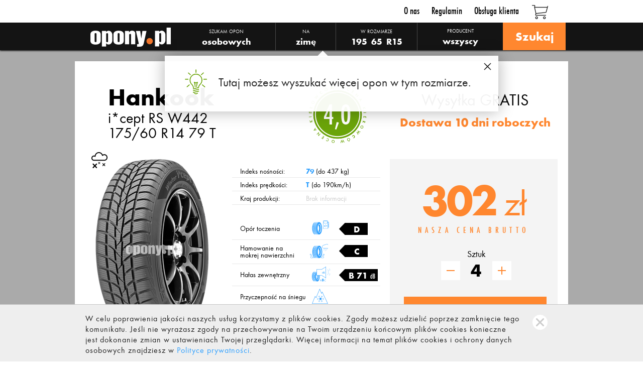

--- FILE ---
content_type: text/html; charset=utf-8
request_url: https://www.opony.pl/nazwa-opony/hankook-i-cept-rs-w442-175-60-r14-79-t
body_size: 17492
content:


<!DOCTYPE html>

<html>
<head>
	<script src="https://www.googleoptimize.com/optimize.js?id=OPT-W9F5JNW"></script>
	<title>
	Hankook i*cept RS W442 175/60 R14 79 T | Zobacz cenę | OPONY.PL
</title><meta http-equiv="Content-Type" content="text/html; charset=UTF-8" /><link href="/Css/MinimalizeCss/global.css?2024-10-29 10:57:22" rel="stylesheet" type="text/css" media="screen" />
<script src="/ScriptResource.ashx?sp=/js/page/header/header.js&v=638657879125478905"></script>
<link href="/Css/MinimalizeCss/product.details.css?2024-10-29 10:57:24" rel="stylesheet" type="text/css" media="screen" />
<script src="/ScriptResource.ashx?sp=/js/page/product.details.js&v=638759798150385044"></script>
<script src="/ScriptResource.ashx?sp=/js/page/percent.counter.js&v=635844720503587097"></script>
<script src="/ScriptResource.ashx?sp=/js/page/more.less.quantity.js&v=635844720503587097"></script>
<meta name="description" content="Opony Hankook i*cept RS W442 175/60 R14 79 T w atrakcyjnej cenie. Doskonała obsługa Klienta. Sprawdź teraz ofertę specjalną! &#187;" />
<meta name="distribution" content="global" />
<meta name="keywords" content="Hankook i*cept RS W442 175/60 R14 79 T" />
<link rel="home" href="/" />
<meta name="revisit-after" content="1 day" />
<meta name="robots" content="index,follow" />
<link href="/gfx/favicon.ico" rel="shortcut icon" type="image/x-icon" />
<link href="/gfx/favicon.ico" rel="icon" type="image/x-icon" />
<link href="http://www.opony.plhttp://www.opony.pl/rodzaj-opony/hankook-i-cept-rs-w442" rel="canonical" />
<script>window.dataLayer = window.dataLayer || [];
dataLayer.push({
event:'DataLayerReady'
});
</script>
<script>(function(w,d,s,l,i){w[l]=w[l]||[];w[l].push({'gtm.start':
new Date().getTime(),event:'gtm.js'});var f=d.getElementsByTagName(s)[0],
j=d.createElement(s),dl=l!='dataLayer'?'&l='+l:'';j.async=true;j.src=
'https://www.googletagmanager.com/gtm.js?id='+i+dl;f.parentNode.insertBefore(j,f);
})(window,document,'script','dataLayer','GTM-MZ8VVT8');</script>

<!-- Global site tag (gtag.js) - Google Ads: 482338908 -->
<script async src="https://www.googletagmanager.com/gtag/js?id=AW-482338908"></script>
<script>
  window.dataLayer = window.dataLayer || [];
  function gtag(){dataLayer.push(arguments);}
  gtag('js', new Date());
  gtag('config', 'AW-482338908');
</script>

</head>
<body>
	
	<form name="form1" method="post" action="./hankook-i-cept-rs-w442-175-60-r14-79-t" id="form1">
<div>
<input type="hidden" name="__EVENTTARGET" id="__EVENTTARGET" value="" />
<input type="hidden" name="__EVENTARGUMENT" id="__EVENTARGUMENT" value="" />
<input type="hidden" name="__VIEWSTATE_KEY" id="__VIEWSTATE_KEY" value="_vs_2e7f0c72-8781-4e0e-b3b3-56f844e53880" />
<input type="hidden" name="__VIEWSTATE" id="__VIEWSTATE" value="" />
</div>

<script type="text/javascript">
//<![CDATA[
var theForm = document.forms['form1'];
if (!theForm) {
    theForm = document.form1;
}
function __doPostBack(eventTarget, eventArgument) {
    if (!theForm.onsubmit || (theForm.onsubmit() != false)) {
        theForm.__EVENTTARGET.value = eventTarget;
        theForm.__EVENTARGUMENT.value = eventArgument;
        theForm.submit();
    }
}
//]]>
</script>


<script src="/WebResource.axd?d=RF2nQGUyrQDWTgaGZdoGTDGcJjnnMR_D-o5_aL_fxf9m9fcJM7dMQ-5rwEn2A1GDkI0w05zr1zf7oaujjwuP7FZgBXc1&amp;t=638628279619783110" type="text/javascript"></script>


<script src="/ScriptResource.axd?d=BbBAHH2v6qFJL4QsTNsQXMUrCpvgKDYIyYwd3NWeqt5BEoiU47ADAwodRwGG24k60snEsp5oYafZEkoIqGboz-J2ZIqVMVrm_mT3yx-NCNXm-XjHUsjHW-bW5nFXfVODqUuSAS2kdLyUEBxnvy_Lxm7gAOMyhHvAtcHUiSIfR5JiPR5x0&amp;t=2a9d95e3" type="text/javascript"></script>
<script type="text/javascript">
//<![CDATA[
if (typeof(Sys) === 'undefined') throw new Error('ASP.NET Ajax client-side framework failed to load.');
//]]>
</script>

<script src="/ScriptResource.axd?d=YRI8bS-BZykqwFDb4ACfEGXoTziJALTwV1AOgdB8STlPaPiBdSrPX26qLjmXOncWvRTjaFj19P1etsqztO1WMiP545wmScB52L9w_daqQ6EhlxCGEG8kFblnMZn_PkDWiybryCyBk9-YFnjk3MnBa0l2Ys4FyLJmOI1ZCA35GTs5MrTShBzpp_lQkKBWPuRqR-EHUA2&amp;t=2a9d95e3" type="text/javascript"></script><script type="text/javascript">
//<![CDATA[
Sys.WebForms.PageRequestManager._initialize('_ctScriptMenager', 'form1', ['t_upBarSelector','','f_ctBarSelector_upTS','','f_ctBarSelector_upCS','','f_upRU','','f_upPUR','','f_ratUserList_axpRul_1706424_2','','f_ratUserList_axpRul_1613272_2',''], [], [], 90, '');
//]]>
</script>





<div id="header">
	<div class="top">
		<div class="container">
			<div class="menu"><div class="glMenu">
<ul class="glMenuNav">
<li><a href="/o-nas">O nas</a></li>
<li><a href="/regulamin">Regulamin</a></li>
<li><a href="/kontakt">Obsługa klienta</a></li>

</ul></div>
</div>
            <div class="cart">
	<div class="cartIcon ">0</div>
	<div class="miniCart">
	<h4>Twój koszyk jest pusty</h4>
</div>
</div>

		</div>
	</div>
</div>

<div class="mainMenu fixed">
	<div class="container">
		<a class="logo" href="/"></a>
		<div class="productSelector">
			<div id="_upBarSelector">
	<span id="_ctBarSelector_upTS"><div class="text typeText">Szukam opon</div>
<div class="vehicleType left">
	<div class="yourSelect">
		<span class="title">Szukam opon</span>
		<div id="_ctBarSelectorctTS_odVehT" class="selected">osobowych </div>
	</div>
	<div class="more">
		<div class="options">
	<ul>
		<li id="_ctBarSelectorctTS_olVehT_rix_0">
	<a href="javascript:__doPostBack('_ctBarSelectorctTS_olVehT_rix_0','onclick')" class="noLoader"></a>
	<input id="_ctBarSelectorctTS_olVehT_rix_0_cbO" type="checkbox" name="_ctBarSelectorctTS_olVehT_rix_0_cbO" checked="checked" /><span class="selected">osobowych</span>
</li>

<li id="_ctBarSelectorctTS_olVehT_rix_1">
	<a href="javascript:__doPostBack('_ctBarSelectorctTS_olVehT_rix_1','onclick')" class="noLoader"></a>
	<input id="_ctBarSelectorctTS_olVehT_rix_1_cbO" type="checkbox" name="_ctBarSelectorctTS_olVehT_rix_1_cbO" /><span>terenowych</span>
</li>

<li id="_ctBarSelectorctTS_olVehT_rix_2">
	<a href="javascript:__doPostBack('_ctBarSelectorctTS_olVehT_rix_2','onclick')" class="noLoader"></a>
	<input id="_ctBarSelectorctTS_olVehT_rix_2_cbO" type="checkbox" name="_ctBarSelectorctTS_olVehT_rix_2_cbO" /><span>dostawczych</span>
</li>

<li id="_ctBarSelectorctTS_olVehT_rix_3">
	<a href="javascript:__doPostBack('_ctBarSelectorctTS_olVehT_rix_3','onclick')" class="noLoader"></a>
	<input id="_ctBarSelectorctTS_olVehT_rix_3_cbO" type="checkbox" name="_ctBarSelectorctTS_olVehT_rix_3_cbO" /><span>motocyklowych</span>
</li>


	</ul>
</div>
	</div>
</div>

<div class="text seasonText">na</div>
<div class="season left winter">
	<div class="yourSelect">
		<span class="title">na</span>
		<div id="_ctBarSelectorctTS_odSsn" class="selected">zimę </div>
	</div>
	<div class="more">
	<div class="options">
	<ul>
		<li id="_ctBarSelectorctTS_olSsn_rix_0" class="summer">
	<a href="javascript:__doPostBack('_ctBarSelectorctTS_olSsn_rix_0','onclick')" class="noLoader"></a>
	<input id="_ctBarSelectorctTS_olSsn_rix_0_cbO" type="checkbox" name="_ctBarSelectorctTS_olSsn_rix_0_cbO" /><span>lato</span>
</li>

<li id="_ctBarSelectorctTS_olSsn_rix_1" class="selected winter">
	<a href="javascript:__doPostBack('_ctBarSelectorctTS_olSsn_rix_1','onclick')" class="noLoader"></a>
	<input id="_ctBarSelectorctTS_olSsn_rix_1_cbO" type="checkbox" name="_ctBarSelectorctTS_olSsn_rix_1_cbO" checked="checked" /><span class="selected">zimę</span>
</li>

<li id="_ctBarSelectorctTS_olSsn_rix_2" class="allSeason">
	<a href="javascript:__doPostBack('_ctBarSelectorctTS_olSsn_rix_2','onclick')" class="noLoader"></a>
	<input id="_ctBarSelectorctTS_olSsn_rix_2_cbO" type="checkbox" name="_ctBarSelectorctTS_olSsn_rix_2_cbO" /><span>cały rok</span>
</li>


	</ul>
</div>
	</div>
</div>

<div class="text sizeText">w rozmiarze</div>
<div class="size left">
	<div class="yourSelect">
		<span class="title">w rozmiarze</span>
		<span class="chosen width">195</span>
		<span class="chosen ratio">65</span>
		<span class="chosen diameter">R15</span>
	</div>
    
	<div class="more">
		<div class="sizeBox " product-type="2" vehicle-type="1">
			<div class="selectGroup width">
				<label>Szerokość</label>
				<select name="_ctBarSelectorctTS_ddlDimWidth" id="_ctBarSelectorctTS_ddlDimWidth">
		<option value="__NULL__">- - -</option>
		<option value="125">125</option>
		<option value="135">135</option>
		<option value="145">145</option>
		<option value="155">155</option>
		<option value="165">165</option>
		<option value="175">175</option>
		<option value="185">185</option>
		<option value="190">190</option>
		<option selected="selected" value="195">195</option>
		<option value="205">205</option>
		<option value="215">215</option>
		<option value="225">225</option>
		<option value="235">235</option>
		<option value="245">245</option>
		<option value="255">255</option>
		<option value="265">265</option>
		<option value="27">27</option>
		<option value="275">275</option>
		<option value="28">28</option>
		<option value="285">285</option>
		<option value="29">29</option>
		<option value="295">295</option>
		<option value="30">30</option>
		<option value="305">305</option>
		<option value="31">31</option>
		<option value="315">315</option>
		<option value="32">32</option>
		<option value="325">325</option>
		<option value="33">33</option>
		<option value="335">335</option>
		<option value="345">345</option>
		<option value="35">35</option>
		<option value="355">355</option>
		<option value="37">37</option>
		<option value="38.5">38.5</option>
		<option value="39">39</option>
		<option value="40">40</option>
		<option value="6.00">6.00</option>
		<option value="6.40">6.40</option>
		<option value="6.50">6.50</option>
		<option value="7.00">7.00</option>
		<option value="7.5">7.5</option>
		<option value="7.50">7.50</option>

	</select>
			</div>

			<div class="selectGroup ratio">
				<label>Profil</label>
				<select name="_ctBarSelectorctTS_ddlDimProfile" id="_ctBarSelectorctTS_ddlDimProfile">
		<option value="__NULL__">- - -</option>
		<option value="-">-</option>
		<option value="10.00">10.00</option>
		<option value="10.50">10.50</option>
		<option value="11.00">11.00</option>
		<option value="11.50">11.50</option>
		<option value="12.50">12.50</option>
		<option value="13.50">13.50</option>
		<option value="25">25</option>
		<option value="30">30</option>
		<option value="35">35</option>
		<option value="40">40</option>
		<option value="45">45</option>
		<option value="50">50</option>
		<option value="55">55</option>
		<option value="60">60</option>
		<option selected="selected" value="65">65</option>
		<option value="7.00">7.00</option>
		<option value="70">70</option>
		<option value="75">75</option>
		<option value="8.50">8.50</option>
		<option value="80">80</option>
		<option value="82">82</option>
		<option value="85">85</option>
		<option value="9.00">9.00</option>
		<option value="9.5">9.5</option>
		<option value="9.50">9.50</option>

	</select>
			</div>

			<div class="selectGroup secndStep">
				<label>Typ</label>
				<select name="_ctBarSelectorctTS_ddlDimSecndSep" id="_ctBarSelectorctTS_ddlDimSecndSep">
		<option value="-">-</option>
		<option selected="selected" value="R">R</option>

	</select>
			</div>

			<div class="selectGroup diameter">
				<label>Średnica</label>
				<select name="_ctBarSelectorctTS_ddlDimDiameter" id="_ctBarSelectorctTS_ddlDimDiameter">
		<option value="__NULL__">- - -</option>
		<option value="10">10</option>
		<option value="12">12</option>
		<option value="13">13</option>
		<option value="14">14</option>
		<option selected="selected" value="15">15</option>
		<option value="16">16</option>
		<option value="17">17</option>
		<option value="18">18</option>
		<option value="19">19</option>
		<option value="20">20</option>
		<option value="21">21</option>
		<option value="22">22</option>
		<option value="23">23</option>
		<option value="24">24</option>
		<option value="390">390</option>

	</select>
			</div>

			<span class="clear"></span>
			<div class="changeMethod">
				<strong>Nie znasz rozmiaru opon?</strong>
				<span class="tireSearchMethod arrow rs">Dobierz opony do pojazdu</span>
			</div>
		</div>
	</div>
</div>

<div class="text producerText">Producenci:</div>
<div class="producer left">
    <div class="optionList multiselect producers wh">
        <span class="title">producent</span>
<div class="dropdown"><span>wszyscy</span></div>

    </div>
    <div class="producersList">
    	<span class="close"></span>
        <div class="producersGroup">
	<div class="groupItem groupCheap">
	<p class="groupTitle"><label><input type="checkbox" name="pg" /> <span></span>Klasa budżet</label></p>
	<ul>
<li id="_ctBarSelectorctTS_olPrd_rix_0">
	<label for="_ctBarSelectorctTS_olPrd_rix_0_cbO"><input id="_ctBarSelectorctTS_olPrd_rix_0_cbO" type="checkbox" name="_ctBarSelectorctTS_olPrd_rix_0_cbO" /><span></span> Accelera  </label>
</li>
<li id="_ctBarSelectorctTS_olPrd_rix_1">
	<label for="_ctBarSelectorctTS_olPrd_rix_1_cbO"><input id="_ctBarSelectorctTS_olPrd_rix_1_cbO" type="checkbox" name="_ctBarSelectorctTS_olPrd_rix_1_cbO" /><span></span> Alliance  </label>
</li>
<li id="_ctBarSelectorctTS_olPrd_rix_2">
	<label for="_ctBarSelectorctTS_olPrd_rix_2_cbO"><input id="_ctBarSelectorctTS_olPrd_rix_2_cbO" type="checkbox" name="_ctBarSelectorctTS_olPrd_rix_2_cbO" /><span></span> Antares  </label>
</li>
<li id="_ctBarSelectorctTS_olPrd_rix_3">
	<label for="_ctBarSelectorctTS_olPrd_rix_3_cbO"><input id="_ctBarSelectorctTS_olPrd_rix_3_cbO" type="checkbox" name="_ctBarSelectorctTS_olPrd_rix_3_cbO" /><span></span> Aplus  </label>
</li>
<li id="_ctBarSelectorctTS_olPrd_rix_4">
	<label for="_ctBarSelectorctTS_olPrd_rix_4_cbO"><input id="_ctBarSelectorctTS_olPrd_rix_4_cbO" type="checkbox" name="_ctBarSelectorctTS_olPrd_rix_4_cbO" /><span></span> Apollo  </label>
</li>
<li id="_ctBarSelectorctTS_olPrd_rix_5">
	<label for="_ctBarSelectorctTS_olPrd_rix_5_cbO"><input id="_ctBarSelectorctTS_olPrd_rix_5_cbO" type="checkbox" name="_ctBarSelectorctTS_olPrd_rix_5_cbO" /><span></span> Aptany  </label>
</li>
<li id="_ctBarSelectorctTS_olPrd_rix_6">
	<label for="_ctBarSelectorctTS_olPrd_rix_6_cbO"><input id="_ctBarSelectorctTS_olPrd_rix_6_cbO" type="checkbox" name="_ctBarSelectorctTS_olPrd_rix_6_cbO" /><span></span> Arivo  </label>
</li>
<li id="_ctBarSelectorctTS_olPrd_rix_7">
	<label for="_ctBarSelectorctTS_olPrd_rix_7_cbO"><input id="_ctBarSelectorctTS_olPrd_rix_7_cbO" type="checkbox" name="_ctBarSelectorctTS_olPrd_rix_7_cbO" /><span></span> Atlas Tires  </label>
</li>
<li id="_ctBarSelectorctTS_olPrd_rix_8">
	<label for="_ctBarSelectorctTS_olPrd_rix_8_cbO"><input id="_ctBarSelectorctTS_olPrd_rix_8_cbO" type="checkbox" name="_ctBarSelectorctTS_olPrd_rix_8_cbO" /><span></span> Atturo  </label>
</li>
<li id="_ctBarSelectorctTS_olPrd_rix_9">
	<label for="_ctBarSelectorctTS_olPrd_rix_9_cbO"><input id="_ctBarSelectorctTS_olPrd_rix_9_cbO" type="checkbox" name="_ctBarSelectorctTS_olPrd_rix_9_cbO" /><span></span> Austone  </label>
</li>
<li id="_ctBarSelectorctTS_olPrd_rix_10">
	<label for="_ctBarSelectorctTS_olPrd_rix_10_cbO"><input id="_ctBarSelectorctTS_olPrd_rix_10_cbO" type="checkbox" name="_ctBarSelectorctTS_olPrd_rix_10_cbO" /><span></span> Autogreen  </label>
</li>
<li id="_ctBarSelectorctTS_olPrd_rix_11">
	<label for="_ctBarSelectorctTS_olPrd_rix_11_cbO"><input id="_ctBarSelectorctTS_olPrd_rix_11_cbO" type="checkbox" name="_ctBarSelectorctTS_olPrd_rix_11_cbO" /><span></span> Avon  </label>
</li>
<li id="_ctBarSelectorctTS_olPrd_rix_12">
	<label for="_ctBarSelectorctTS_olPrd_rix_12_cbO"><input id="_ctBarSelectorctTS_olPrd_rix_12_cbO" type="checkbox" name="_ctBarSelectorctTS_olPrd_rix_12_cbO" /><span></span> Barum  </label>
</li>
<li id="_ctBarSelectorctTS_olPrd_rix_13">
	<label for="_ctBarSelectorctTS_olPrd_rix_13_cbO"><input id="_ctBarSelectorctTS_olPrd_rix_13_cbO" type="checkbox" name="_ctBarSelectorctTS_olPrd_rix_13_cbO" /><span></span> Berlin Tires  </label>
</li>
<li id="_ctBarSelectorctTS_olPrd_rix_14">
	<label for="_ctBarSelectorctTS_olPrd_rix_14_cbO"><input id="_ctBarSelectorctTS_olPrd_rix_14_cbO" type="checkbox" name="_ctBarSelectorctTS_olPrd_rix_14_cbO" /><span></span> Black Arrow  </label>
</li>
<li id="_ctBarSelectorctTS_olPrd_rix_15">
	<label for="_ctBarSelectorctTS_olPrd_rix_15_cbO"><input id="_ctBarSelectorctTS_olPrd_rix_15_cbO" type="checkbox" name="_ctBarSelectorctTS_olPrd_rix_15_cbO" /><span></span> Ceat  </label>
</li>
<li id="_ctBarSelectorctTS_olPrd_rix_16">
	<label for="_ctBarSelectorctTS_olPrd_rix_16_cbO"><input id="_ctBarSelectorctTS_olPrd_rix_16_cbO" type="checkbox" name="_ctBarSelectorctTS_olPrd_rix_16_cbO" /><span></span> Chengshan  </label>
</li>
<li id="_ctBarSelectorctTS_olPrd_rix_17">
	<label for="_ctBarSelectorctTS_olPrd_rix_17_cbO"><input id="_ctBarSelectorctTS_olPrd_rix_17_cbO" type="checkbox" name="_ctBarSelectorctTS_olPrd_rix_17_cbO" /><span></span> Compasal  </label>
</li>
<li id="_ctBarSelectorctTS_olPrd_rix_18">
	<label for="_ctBarSelectorctTS_olPrd_rix_18_cbO"><input id="_ctBarSelectorctTS_olPrd_rix_18_cbO" type="checkbox" name="_ctBarSelectorctTS_olPrd_rix_18_cbO" /><span></span> Compass  </label>
</li>
<li id="_ctBarSelectorctTS_olPrd_rix_19">
	<label for="_ctBarSelectorctTS_olPrd_rix_19_cbO"><input id="_ctBarSelectorctTS_olPrd_rix_19_cbO" type="checkbox" name="_ctBarSelectorctTS_olPrd_rix_19_cbO" /><span></span> Cooper  </label>
</li>
<li id="_ctBarSelectorctTS_olPrd_rix_20">
	<label for="_ctBarSelectorctTS_olPrd_rix_20_cbO"><input id="_ctBarSelectorctTS_olPrd_rix_20_cbO" type="checkbox" name="_ctBarSelectorctTS_olPrd_rix_20_cbO" /><span></span> CST  </label>
</li>
<li id="_ctBarSelectorctTS_olPrd_rix_21">
	<label for="_ctBarSelectorctTS_olPrd_rix_21_cbO"><input id="_ctBarSelectorctTS_olPrd_rix_21_cbO" type="checkbox" name="_ctBarSelectorctTS_olPrd_rix_21_cbO" /><span></span> Davanti  </label>
</li>
<li id="_ctBarSelectorctTS_olPrd_rix_22">
	<label for="_ctBarSelectorctTS_olPrd_rix_22_cbO"><input id="_ctBarSelectorctTS_olPrd_rix_22_cbO" type="checkbox" name="_ctBarSelectorctTS_olPrd_rix_22_cbO" /><span></span> Delinte  </label>
</li>
<li id="_ctBarSelectorctTS_olPrd_rix_23">
	<label for="_ctBarSelectorctTS_olPrd_rix_23_cbO"><input id="_ctBarSelectorctTS_olPrd_rix_23_cbO" type="checkbox" name="_ctBarSelectorctTS_olPrd_rix_23_cbO" /><span></span> Delmax  </label>
</li>
<li id="_ctBarSelectorctTS_olPrd_rix_24">
	<label for="_ctBarSelectorctTS_olPrd_rix_24_cbO"><input id="_ctBarSelectorctTS_olPrd_rix_24_cbO" type="checkbox" name="_ctBarSelectorctTS_olPrd_rix_24_cbO" /><span></span> Dębica  </label>
</li>
<li id="_ctBarSelectorctTS_olPrd_rix_25">
	<label for="_ctBarSelectorctTS_olPrd_rix_25_cbO"><input id="_ctBarSelectorctTS_olPrd_rix_25_cbO" type="checkbox" name="_ctBarSelectorctTS_olPrd_rix_25_cbO" /><span></span> Diplomat  </label>
</li>
<li id="_ctBarSelectorctTS_olPrd_rix_26">
	<label for="_ctBarSelectorctTS_olPrd_rix_26_cbO"><input id="_ctBarSelectorctTS_olPrd_rix_26_cbO" type="checkbox" name="_ctBarSelectorctTS_olPrd_rix_26_cbO" /><span></span> Double Coin  </label>
</li>
<li id="_ctBarSelectorctTS_olPrd_rix_27">
	<label for="_ctBarSelectorctTS_olPrd_rix_27_cbO"><input id="_ctBarSelectorctTS_olPrd_rix_27_cbO" type="checkbox" name="_ctBarSelectorctTS_olPrd_rix_27_cbO" /><span></span> DoubleStar  </label>
</li>
<li id="_ctBarSelectorctTS_olPrd_rix_28">
	<label for="_ctBarSelectorctTS_olPrd_rix_28_cbO"><input id="_ctBarSelectorctTS_olPrd_rix_28_cbO" type="checkbox" name="_ctBarSelectorctTS_olPrd_rix_28_cbO" /><span></span> Duraturn  </label>
</li>
<li id="_ctBarSelectorctTS_olPrd_rix_29">
	<label for="_ctBarSelectorctTS_olPrd_rix_29_cbO"><input id="_ctBarSelectorctTS_olPrd_rix_29_cbO" type="checkbox" name="_ctBarSelectorctTS_olPrd_rix_29_cbO" /><span></span> Event  </label>
</li>
<li id="_ctBarSelectorctTS_olPrd_rix_30">
	<label for="_ctBarSelectorctTS_olPrd_rix_30_cbO"><input id="_ctBarSelectorctTS_olPrd_rix_30_cbO" type="checkbox" name="_ctBarSelectorctTS_olPrd_rix_30_cbO" /><span></span> Evergreen  </label>
</li>
<li id="_ctBarSelectorctTS_olPrd_rix_31">
	<label for="_ctBarSelectorctTS_olPrd_rix_31_cbO"><input id="_ctBarSelectorctTS_olPrd_rix_31_cbO" type="checkbox" name="_ctBarSelectorctTS_olPrd_rix_31_cbO" /><span></span> Federal  </label>
</li>
<li id="_ctBarSelectorctTS_olPrd_rix_32">
	<label for="_ctBarSelectorctTS_olPrd_rix_32_cbO"><input id="_ctBarSelectorctTS_olPrd_rix_32_cbO" type="checkbox" name="_ctBarSelectorctTS_olPrd_rix_32_cbO" /><span></span> Firemax  </label>
</li>
<li id="_ctBarSelectorctTS_olPrd_rix_33">
	<label for="_ctBarSelectorctTS_olPrd_rix_33_cbO"><input id="_ctBarSelectorctTS_olPrd_rix_33_cbO" type="checkbox" name="_ctBarSelectorctTS_olPrd_rix_33_cbO" /><span></span> Fortuna  </label>
</li>
<li id="_ctBarSelectorctTS_olPrd_rix_34">
	<label for="_ctBarSelectorctTS_olPrd_rix_34_cbO"><input id="_ctBarSelectorctTS_olPrd_rix_34_cbO" type="checkbox" name="_ctBarSelectorctTS_olPrd_rix_34_cbO" /><span></span> Fortune  </label>
</li>
<li id="_ctBarSelectorctTS_olPrd_rix_35">
	<label for="_ctBarSelectorctTS_olPrd_rix_35_cbO"><input id="_ctBarSelectorctTS_olPrd_rix_35_cbO" type="checkbox" name="_ctBarSelectorctTS_olPrd_rix_35_cbO" /><span></span> Gislaved  </label>
</li>
<li id="_ctBarSelectorctTS_olPrd_rix_36">
	<label for="_ctBarSelectorctTS_olPrd_rix_36_cbO"><input id="_ctBarSelectorctTS_olPrd_rix_36_cbO" type="checkbox" name="_ctBarSelectorctTS_olPrd_rix_36_cbO" /><span></span> Giti  </label>
</li>
<li id="_ctBarSelectorctTS_olPrd_rix_37">
	<label for="_ctBarSelectorctTS_olPrd_rix_37_cbO"><input id="_ctBarSelectorctTS_olPrd_rix_37_cbO" type="checkbox" name="_ctBarSelectorctTS_olPrd_rix_37_cbO" /><span></span> Goform  </label>
</li>
<li id="_ctBarSelectorctTS_olPrd_rix_38">
	<label for="_ctBarSelectorctTS_olPrd_rix_38_cbO"><input id="_ctBarSelectorctTS_olPrd_rix_38_cbO" type="checkbox" name="_ctBarSelectorctTS_olPrd_rix_38_cbO" /><span></span> Goldline  </label>
</li>
<li id="_ctBarSelectorctTS_olPrd_rix_39">
	<label for="_ctBarSelectorctTS_olPrd_rix_39_cbO"><input id="_ctBarSelectorctTS_olPrd_rix_39_cbO" type="checkbox" name="_ctBarSelectorctTS_olPrd_rix_39_cbO" /><span></span> Goodride  </label>
</li>
<li id="_ctBarSelectorctTS_olPrd_rix_40">
	<label for="_ctBarSelectorctTS_olPrd_rix_40_cbO"><input id="_ctBarSelectorctTS_olPrd_rix_40_cbO" type="checkbox" name="_ctBarSelectorctTS_olPrd_rix_40_cbO" /><span></span> Goodtrip  </label>
</li>
<li id="_ctBarSelectorctTS_olPrd_rix_41">
	<label for="_ctBarSelectorctTS_olPrd_rix_41_cbO"><input id="_ctBarSelectorctTS_olPrd_rix_41_cbO" type="checkbox" name="_ctBarSelectorctTS_olPrd_rix_41_cbO" /><span></span> Grenlander  </label>
</li>
<li id="_ctBarSelectorctTS_olPrd_rix_42">
	<label for="_ctBarSelectorctTS_olPrd_rix_42_cbO"><input id="_ctBarSelectorctTS_olPrd_rix_42_cbO" type="checkbox" name="_ctBarSelectorctTS_olPrd_rix_42_cbO" /><span></span> GRIPMAX  </label>
</li>
<li id="_ctBarSelectorctTS_olPrd_rix_43">
	<label for="_ctBarSelectorctTS_olPrd_rix_43_cbO"><input id="_ctBarSelectorctTS_olPrd_rix_43_cbO" type="checkbox" name="_ctBarSelectorctTS_olPrd_rix_43_cbO" /><span></span> GT Radial  </label>
</li>
<li id="_ctBarSelectorctTS_olPrd_rix_44">
	<label for="_ctBarSelectorctTS_olPrd_rix_44_cbO"><input id="_ctBarSelectorctTS_olPrd_rix_44_cbO" type="checkbox" name="_ctBarSelectorctTS_olPrd_rix_44_cbO" /><span></span> Haida  </label>
</li>
<li id="_ctBarSelectorctTS_olPrd_rix_45">
	<label for="_ctBarSelectorctTS_olPrd_rix_45_cbO"><input id="_ctBarSelectorctTS_olPrd_rix_45_cbO" type="checkbox" name="_ctBarSelectorctTS_olPrd_rix_45_cbO" /><span></span> Hifly  </label>
</li>
<li id="_ctBarSelectorctTS_olPrd_rix_46">
	<label for="_ctBarSelectorctTS_olPrd_rix_46_cbO"><input id="_ctBarSelectorctTS_olPrd_rix_46_cbO" type="checkbox" name="_ctBarSelectorctTS_olPrd_rix_46_cbO" /><span></span> Hilo  </label>
</li>
<li id="_ctBarSelectorctTS_olPrd_rix_47">
	<label for="_ctBarSelectorctTS_olPrd_rix_47_cbO"><input id="_ctBarSelectorctTS_olPrd_rix_47_cbO" type="checkbox" name="_ctBarSelectorctTS_olPrd_rix_47_cbO" /><span></span> Imperial  </label>
</li>
<li id="_ctBarSelectorctTS_olPrd_rix_48">
	<label for="_ctBarSelectorctTS_olPrd_rix_48_cbO"><input id="_ctBarSelectorctTS_olPrd_rix_48_cbO" type="checkbox" name="_ctBarSelectorctTS_olPrd_rix_48_cbO" /><span></span> Infinity  </label>
</li>
<li id="_ctBarSelectorctTS_olPrd_rix_49">
	<label for="_ctBarSelectorctTS_olPrd_rix_49_cbO"><input id="_ctBarSelectorctTS_olPrd_rix_49_cbO" type="checkbox" name="_ctBarSelectorctTS_olPrd_rix_49_cbO" /><span></span> Joyroad  </label>
</li>
<li id="_ctBarSelectorctTS_olPrd_rix_50">
	<label for="_ctBarSelectorctTS_olPrd_rix_50_cbO"><input id="_ctBarSelectorctTS_olPrd_rix_50_cbO" type="checkbox" name="_ctBarSelectorctTS_olPrd_rix_50_cbO" /><span></span> Kapsen  </label>
</li>
<li id="_ctBarSelectorctTS_olPrd_rix_51">
	<label for="_ctBarSelectorctTS_olPrd_rix_51_cbO"><input id="_ctBarSelectorctTS_olPrd_rix_51_cbO" type="checkbox" name="_ctBarSelectorctTS_olPrd_rix_51_cbO" /><span></span> Kelly  </label>
</li>
<li id="_ctBarSelectorctTS_olPrd_rix_52">
	<label for="_ctBarSelectorctTS_olPrd_rix_52_cbO"><input id="_ctBarSelectorctTS_olPrd_rix_52_cbO" type="checkbox" name="_ctBarSelectorctTS_olPrd_rix_52_cbO" /><span></span> Kenda  </label>
</li>
<li id="_ctBarSelectorctTS_olPrd_rix_53">
	<label for="_ctBarSelectorctTS_olPrd_rix_53_cbO"><input id="_ctBarSelectorctTS_olPrd_rix_53_cbO" type="checkbox" name="_ctBarSelectorctTS_olPrd_rix_53_cbO" /><span></span> Kinforest  </label>
</li>
<li id="_ctBarSelectorctTS_olPrd_rix_54">
	<label for="_ctBarSelectorctTS_olPrd_rix_54_cbO"><input id="_ctBarSelectorctTS_olPrd_rix_54_cbO" type="checkbox" name="_ctBarSelectorctTS_olPrd_rix_54_cbO" /><span></span> Kingstar  </label>
</li>
<li id="_ctBarSelectorctTS_olPrd_rix_55">
	<label for="_ctBarSelectorctTS_olPrd_rix_55_cbO"><input id="_ctBarSelectorctTS_olPrd_rix_55_cbO" type="checkbox" name="_ctBarSelectorctTS_olPrd_rix_55_cbO" /><span></span> Kontio  </label>
</li>
<li id="_ctBarSelectorctTS_olPrd_rix_56">
	<label for="_ctBarSelectorctTS_olPrd_rix_56_cbO"><input id="_ctBarSelectorctTS_olPrd_rix_56_cbO" type="checkbox" name="_ctBarSelectorctTS_olPrd_rix_56_cbO" /><span></span> Kormoran  </label>
</li>
<li id="_ctBarSelectorctTS_olPrd_rix_57">
	<label for="_ctBarSelectorctTS_olPrd_rix_57_cbO"><input id="_ctBarSelectorctTS_olPrd_rix_57_cbO" type="checkbox" name="_ctBarSelectorctTS_olPrd_rix_57_cbO" /><span></span> Kpatos  </label>
</li>
<li id="_ctBarSelectorctTS_olPrd_rix_58">
	<label for="_ctBarSelectorctTS_olPrd_rix_58_cbO"><input id="_ctBarSelectorctTS_olPrd_rix_58_cbO" type="checkbox" name="_ctBarSelectorctTS_olPrd_rix_58_cbO" /><span></span> Lakesea  </label>
</li>
<li id="_ctBarSelectorctTS_olPrd_rix_59">
	<label for="_ctBarSelectorctTS_olPrd_rix_59_cbO"><input id="_ctBarSelectorctTS_olPrd_rix_59_cbO" type="checkbox" name="_ctBarSelectorctTS_olPrd_rix_59_cbO" /><span></span> Landsail  </label>
</li>
<li id="_ctBarSelectorctTS_olPrd_rix_60">
	<label for="_ctBarSelectorctTS_olPrd_rix_60_cbO"><input id="_ctBarSelectorctTS_olPrd_rix_60_cbO" type="checkbox" name="_ctBarSelectorctTS_olPrd_rix_60_cbO" /><span></span> Lanvigator  </label>
</li>
<li id="_ctBarSelectorctTS_olPrd_rix_61">
	<label for="_ctBarSelectorctTS_olPrd_rix_61_cbO"><input id="_ctBarSelectorctTS_olPrd_rix_61_cbO" type="checkbox" name="_ctBarSelectorctTS_olPrd_rix_61_cbO" /><span></span> Lassa  </label>
</li>
<li id="_ctBarSelectorctTS_olPrd_rix_62">
	<label for="_ctBarSelectorctTS_olPrd_rix_62_cbO"><input id="_ctBarSelectorctTS_olPrd_rix_62_cbO" type="checkbox" name="_ctBarSelectorctTS_olPrd_rix_62_cbO" /><span></span> Laufenn  </label>
</li>
<li id="_ctBarSelectorctTS_olPrd_rix_63">
	<label for="_ctBarSelectorctTS_olPrd_rix_63_cbO"><input id="_ctBarSelectorctTS_olPrd_rix_63_cbO" type="checkbox" name="_ctBarSelectorctTS_olPrd_rix_63_cbO" /><span></span> Leao  </label>
</li>
<li id="_ctBarSelectorctTS_olPrd_rix_64">
	<label for="_ctBarSelectorctTS_olPrd_rix_64_cbO"><input id="_ctBarSelectorctTS_olPrd_rix_64_cbO" type="checkbox" name="_ctBarSelectorctTS_olPrd_rix_64_cbO" /><span></span> Linglong  </label>
</li>
<li id="_ctBarSelectorctTS_olPrd_rix_65">
	<label for="_ctBarSelectorctTS_olPrd_rix_65_cbO"><input id="_ctBarSelectorctTS_olPrd_rix_65_cbO" type="checkbox" name="_ctBarSelectorctTS_olPrd_rix_65_cbO" /><span></span> Marshal  </label>
</li>
<li id="_ctBarSelectorctTS_olPrd_rix_66">
	<label for="_ctBarSelectorctTS_olPrd_rix_66_cbO"><input id="_ctBarSelectorctTS_olPrd_rix_66_cbO" type="checkbox" name="_ctBarSelectorctTS_olPrd_rix_66_cbO" /><span></span> Mastersteel  </label>
</li>
<li id="_ctBarSelectorctTS_olPrd_rix_67">
	<label for="_ctBarSelectorctTS_olPrd_rix_67_cbO"><input id="_ctBarSelectorctTS_olPrd_rix_67_cbO" type="checkbox" name="_ctBarSelectorctTS_olPrd_rix_67_cbO" /><span></span> Matador  </label>
</li>
<li id="_ctBarSelectorctTS_olPrd_rix_68">
	<label for="_ctBarSelectorctTS_olPrd_rix_68_cbO"><input id="_ctBarSelectorctTS_olPrd_rix_68_cbO" type="checkbox" name="_ctBarSelectorctTS_olPrd_rix_68_cbO" /><span></span> Maxtrek  </label>
</li>
<li id="_ctBarSelectorctTS_olPrd_rix_69">
	<label for="_ctBarSelectorctTS_olPrd_rix_69_cbO"><input id="_ctBarSelectorctTS_olPrd_rix_69_cbO" type="checkbox" name="_ctBarSelectorctTS_olPrd_rix_69_cbO" /><span></span> Maxxis  </label>
</li>
<li id="_ctBarSelectorctTS_olPrd_rix_70">
	<label for="_ctBarSelectorctTS_olPrd_rix_70_cbO"><input id="_ctBarSelectorctTS_olPrd_rix_70_cbO" type="checkbox" name="_ctBarSelectorctTS_olPrd_rix_70_cbO" /><span></span> Mazzini  </label>
</li>
<li id="_ctBarSelectorctTS_olPrd_rix_71">
	<label for="_ctBarSelectorctTS_olPrd_rix_71_cbO"><input id="_ctBarSelectorctTS_olPrd_rix_71_cbO" type="checkbox" name="_ctBarSelectorctTS_olPrd_rix_71_cbO" /><span></span> Milestone  </label>
</li>
<li id="_ctBarSelectorctTS_olPrd_rix_72">
	<label for="_ctBarSelectorctTS_olPrd_rix_72_cbO"><input id="_ctBarSelectorctTS_olPrd_rix_72_cbO" type="checkbox" name="_ctBarSelectorctTS_olPrd_rix_72_cbO" /><span></span> Minerva  </label>
</li>
<li id="_ctBarSelectorctTS_olPrd_rix_73">
	<label for="_ctBarSelectorctTS_olPrd_rix_73_cbO"><input id="_ctBarSelectorctTS_olPrd_rix_73_cbO" type="checkbox" name="_ctBarSelectorctTS_olPrd_rix_73_cbO" /><span></span> Minnell  </label>
</li>
<li id="_ctBarSelectorctTS_olPrd_rix_74">
	<label for="_ctBarSelectorctTS_olPrd_rix_74_cbO"><input id="_ctBarSelectorctTS_olPrd_rix_74_cbO" type="checkbox" name="_ctBarSelectorctTS_olPrd_rix_74_cbO" /><span></span> Mirage  </label>
</li>
<li id="_ctBarSelectorctTS_olPrd_rix_75">
	<label for="_ctBarSelectorctTS_olPrd_rix_75_cbO"><input id="_ctBarSelectorctTS_olPrd_rix_75_cbO" type="checkbox" name="_ctBarSelectorctTS_olPrd_rix_75_cbO" /><span></span> Motrio  </label>
</li>
<li id="_ctBarSelectorctTS_olPrd_rix_76">
	<label for="_ctBarSelectorctTS_olPrd_rix_76_cbO"><input id="_ctBarSelectorctTS_olPrd_rix_76_cbO" type="checkbox" name="_ctBarSelectorctTS_olPrd_rix_76_cbO" /><span></span> Nankang  </label>
</li>
<li id="_ctBarSelectorctTS_olPrd_rix_77">
	<label for="_ctBarSelectorctTS_olPrd_rix_77_cbO"><input id="_ctBarSelectorctTS_olPrd_rix_77_cbO" type="checkbox" name="_ctBarSelectorctTS_olPrd_rix_77_cbO" /><span></span> Neolin  </label>
</li>
<li id="_ctBarSelectorctTS_olPrd_rix_78">
	<label for="_ctBarSelectorctTS_olPrd_rix_78_cbO"><input id="_ctBarSelectorctTS_olPrd_rix_78_cbO" type="checkbox" name="_ctBarSelectorctTS_olPrd_rix_78_cbO" /><span></span> Nordexx  </label>
</li>
<li id="_ctBarSelectorctTS_olPrd_rix_79">
	<label for="_ctBarSelectorctTS_olPrd_rix_79_cbO"><input id="_ctBarSelectorctTS_olPrd_rix_79_cbO" type="checkbox" name="_ctBarSelectorctTS_olPrd_rix_79_cbO" /><span></span> Novex  </label>
</li>
<li id="_ctBarSelectorctTS_olPrd_rix_80">
	<label for="_ctBarSelectorctTS_olPrd_rix_80_cbO"><input id="_ctBarSelectorctTS_olPrd_rix_80_cbO" type="checkbox" name="_ctBarSelectorctTS_olPrd_rix_80_cbO" /><span></span> Orium  </label>
</li>
<li id="_ctBarSelectorctTS_olPrd_rix_81">
	<label for="_ctBarSelectorctTS_olPrd_rix_81_cbO"><input id="_ctBarSelectorctTS_olPrd_rix_81_cbO" type="checkbox" name="_ctBarSelectorctTS_olPrd_rix_81_cbO" /><span></span> Ovation  </label>
</li>
<li id="_ctBarSelectorctTS_olPrd_rix_82">
	<label for="_ctBarSelectorctTS_olPrd_rix_82_cbO"><input id="_ctBarSelectorctTS_olPrd_rix_82_cbO" type="checkbox" name="_ctBarSelectorctTS_olPrd_rix_82_cbO" /><span></span> Pace  </label>
</li>
<li id="_ctBarSelectorctTS_olPrd_rix_83">
	<label for="_ctBarSelectorctTS_olPrd_rix_83_cbO"><input id="_ctBarSelectorctTS_olPrd_rix_83_cbO" type="checkbox" name="_ctBarSelectorctTS_olPrd_rix_83_cbO" /><span></span> Patriot  </label>
</li>
<li id="_ctBarSelectorctTS_olPrd_rix_84">
	<label for="_ctBarSelectorctTS_olPrd_rix_84_cbO"><input id="_ctBarSelectorctTS_olPrd_rix_84_cbO" type="checkbox" name="_ctBarSelectorctTS_olPrd_rix_84_cbO" /><span></span> Petlas  </label>
</li>
<li id="_ctBarSelectorctTS_olPrd_rix_85">
	<label for="_ctBarSelectorctTS_olPrd_rix_85_cbO"><input id="_ctBarSelectorctTS_olPrd_rix_85_cbO" type="checkbox" name="_ctBarSelectorctTS_olPrd_rix_85_cbO" /><span></span> Point S  </label>
</li>
<li id="_ctBarSelectorctTS_olPrd_rix_86">
	<label for="_ctBarSelectorctTS_olPrd_rix_86_cbO"><input id="_ctBarSelectorctTS_olPrd_rix_86_cbO" type="checkbox" name="_ctBarSelectorctTS_olPrd_rix_86_cbO" /><span></span> PowerTrac  </label>
</li>
<li id="_ctBarSelectorctTS_olPrd_rix_87">
	<label for="_ctBarSelectorctTS_olPrd_rix_87_cbO"><input id="_ctBarSelectorctTS_olPrd_rix_87_cbO" type="checkbox" name="_ctBarSelectorctTS_olPrd_rix_87_cbO" /><span></span> Premiorri  </label>
</li>
<li id="_ctBarSelectorctTS_olPrd_rix_88">
	<label for="_ctBarSelectorctTS_olPrd_rix_88_cbO"><input id="_ctBarSelectorctTS_olPrd_rix_88_cbO" type="checkbox" name="_ctBarSelectorctTS_olPrd_rix_88_cbO" /><span></span> Radar  </label>
</li>
<li id="_ctBarSelectorctTS_olPrd_rix_89">
	<label for="_ctBarSelectorctTS_olPrd_rix_89_cbO"><input id="_ctBarSelectorctTS_olPrd_rix_89_cbO" type="checkbox" name="_ctBarSelectorctTS_olPrd_rix_89_cbO" /><span></span> Rapid  </label>
</li>
<li id="_ctBarSelectorctTS_olPrd_rix_90">
	<label for="_ctBarSelectorctTS_olPrd_rix_90_cbO"><input id="_ctBarSelectorctTS_olPrd_rix_90_cbO" type="checkbox" name="_ctBarSelectorctTS_olPrd_rix_90_cbO" /><span></span> Retro  </label>
</li>
<li id="_ctBarSelectorctTS_olPrd_rix_91">
	<label for="_ctBarSelectorctTS_olPrd_rix_91_cbO"><input id="_ctBarSelectorctTS_olPrd_rix_91_cbO" type="checkbox" name="_ctBarSelectorctTS_olPrd_rix_91_cbO" /><span></span> Riken  </label>
</li>
<li id="_ctBarSelectorctTS_olPrd_rix_92">
	<label for="_ctBarSelectorctTS_olPrd_rix_92_cbO"><input id="_ctBarSelectorctTS_olPrd_rix_92_cbO" type="checkbox" name="_ctBarSelectorctTS_olPrd_rix_92_cbO" /><span></span> Roadcruza  </label>
</li>
<li id="_ctBarSelectorctTS_olPrd_rix_93">
	<label for="_ctBarSelectorctTS_olPrd_rix_93_cbO"><input id="_ctBarSelectorctTS_olPrd_rix_93_cbO" type="checkbox" name="_ctBarSelectorctTS_olPrd_rix_93_cbO" /><span></span> Roadhog  </label>
</li>
<li id="_ctBarSelectorctTS_olPrd_rix_94">
	<label for="_ctBarSelectorctTS_olPrd_rix_94_cbO"><input id="_ctBarSelectorctTS_olPrd_rix_94_cbO" type="checkbox" name="_ctBarSelectorctTS_olPrd_rix_94_cbO" /><span></span> Roadmarch  </label>
</li>
<li id="_ctBarSelectorctTS_olPrd_rix_95">
	<label for="_ctBarSelectorctTS_olPrd_rix_95_cbO"><input id="_ctBarSelectorctTS_olPrd_rix_95_cbO" type="checkbox" name="_ctBarSelectorctTS_olPrd_rix_95_cbO" /><span></span> Roadstone  </label>
</li>
<li id="_ctBarSelectorctTS_olPrd_rix_96">
	<label for="_ctBarSelectorctTS_olPrd_rix_96_cbO"><input id="_ctBarSelectorctTS_olPrd_rix_96_cbO" type="checkbox" name="_ctBarSelectorctTS_olPrd_rix_96_cbO" /><span></span> RoadX  </label>
</li>
<li id="_ctBarSelectorctTS_olPrd_rix_97">
	<label for="_ctBarSelectorctTS_olPrd_rix_97_cbO"><input id="_ctBarSelectorctTS_olPrd_rix_97_cbO" type="checkbox" name="_ctBarSelectorctTS_olPrd_rix_97_cbO" /><span></span> Rockblade  </label>
</li>
<li id="_ctBarSelectorctTS_olPrd_rix_98">
	<label for="_ctBarSelectorctTS_olPrd_rix_98_cbO"><input id="_ctBarSelectorctTS_olPrd_rix_98_cbO" type="checkbox" name="_ctBarSelectorctTS_olPrd_rix_98_cbO" /><span></span> Rosava  </label>
</li>
<li id="_ctBarSelectorctTS_olPrd_rix_99">
	<label for="_ctBarSelectorctTS_olPrd_rix_99_cbO"><input id="_ctBarSelectorctTS_olPrd_rix_99_cbO" type="checkbox" name="_ctBarSelectorctTS_olPrd_rix_99_cbO" /><span></span> Rotalla  </label>
</li>
<li id="_ctBarSelectorctTS_olPrd_rix_100">
	<label for="_ctBarSelectorctTS_olPrd_rix_100_cbO"><input id="_ctBarSelectorctTS_olPrd_rix_100_cbO" type="checkbox" name="_ctBarSelectorctTS_olPrd_rix_100_cbO" /><span></span> Routeway  </label>
</li>
<li id="_ctBarSelectorctTS_olPrd_rix_101">
	<label for="_ctBarSelectorctTS_olPrd_rix_101_cbO"><input id="_ctBarSelectorctTS_olPrd_rix_101_cbO" type="checkbox" name="_ctBarSelectorctTS_olPrd_rix_101_cbO" /><span></span> Rovelo  </label>
</li>
<li id="_ctBarSelectorctTS_olPrd_rix_102">
	<label for="_ctBarSelectorctTS_olPrd_rix_102_cbO"><input id="_ctBarSelectorctTS_olPrd_rix_102_cbO" type="checkbox" name="_ctBarSelectorctTS_olPrd_rix_102_cbO" /><span></span> Sailun  </label>
</li>
<li id="_ctBarSelectorctTS_olPrd_rix_103">
	<label for="_ctBarSelectorctTS_olPrd_rix_103_cbO"><input id="_ctBarSelectorctTS_olPrd_rix_103_cbO" type="checkbox" name="_ctBarSelectorctTS_olPrd_rix_103_cbO" /><span></span> Sava  </label>
</li>
<li id="_ctBarSelectorctTS_olPrd_rix_104">
	<label for="_ctBarSelectorctTS_olPrd_rix_104_cbO"><input id="_ctBarSelectorctTS_olPrd_rix_104_cbO" type="checkbox" name="_ctBarSelectorctTS_olPrd_rix_104_cbO" /><span></span> Sebring  </label>
</li>
<li id="_ctBarSelectorctTS_olPrd_rix_105">
	<label for="_ctBarSelectorctTS_olPrd_rix_105_cbO"><input id="_ctBarSelectorctTS_olPrd_rix_105_cbO" type="checkbox" name="_ctBarSelectorctTS_olPrd_rix_105_cbO" /><span></span> Security  </label>
</li>
<li id="_ctBarSelectorctTS_olPrd_rix_106">
	<label for="_ctBarSelectorctTS_olPrd_rix_106_cbO"><input id="_ctBarSelectorctTS_olPrd_rix_106_cbO" type="checkbox" name="_ctBarSelectorctTS_olPrd_rix_106_cbO" /><span></span> Star Performer  </label>
</li>
<li id="_ctBarSelectorctTS_olPrd_rix_107">
	<label for="_ctBarSelectorctTS_olPrd_rix_107_cbO"><input id="_ctBarSelectorctTS_olPrd_rix_107_cbO" type="checkbox" name="_ctBarSelectorctTS_olPrd_rix_107_cbO" /><span></span> STARMAXX  </label>
</li>
<li id="_ctBarSelectorctTS_olPrd_rix_108">
	<label for="_ctBarSelectorctTS_olPrd_rix_108_cbO"><input id="_ctBarSelectorctTS_olPrd_rix_108_cbO" type="checkbox" name="_ctBarSelectorctTS_olPrd_rix_108_cbO" /><span></span> Strial  </label>
</li>
<li id="_ctBarSelectorctTS_olPrd_rix_109">
	<label for="_ctBarSelectorctTS_olPrd_rix_109_cbO"><input id="_ctBarSelectorctTS_olPrd_rix_109_cbO" type="checkbox" name="_ctBarSelectorctTS_olPrd_rix_109_cbO" /><span></span> Sunfull  </label>
</li>
<li id="_ctBarSelectorctTS_olPrd_rix_110">
	<label for="_ctBarSelectorctTS_olPrd_rix_110_cbO"><input id="_ctBarSelectorctTS_olPrd_rix_110_cbO" type="checkbox" name="_ctBarSelectorctTS_olPrd_rix_110_cbO" /><span></span> Sunny  </label>
</li>
<li id="_ctBarSelectorctTS_olPrd_rix_111">
	<label for="_ctBarSelectorctTS_olPrd_rix_111_cbO"><input id="_ctBarSelectorctTS_olPrd_rix_111_cbO" type="checkbox" name="_ctBarSelectorctTS_olPrd_rix_111_cbO" /><span></span> Sunwide  </label>
</li>
<li id="_ctBarSelectorctTS_olPrd_rix_112">
	<label for="_ctBarSelectorctTS_olPrd_rix_112_cbO"><input id="_ctBarSelectorctTS_olPrd_rix_112_cbO" type="checkbox" name="_ctBarSelectorctTS_olPrd_rix_112_cbO" /><span></span> Superia  </label>
</li>
<li id="_ctBarSelectorctTS_olPrd_rix_113">
	<label for="_ctBarSelectorctTS_olPrd_rix_113_cbO"><input id="_ctBarSelectorctTS_olPrd_rix_113_cbO" type="checkbox" name="_ctBarSelectorctTS_olPrd_rix_113_cbO" /><span></span> Syron  </label>
</li>
<li id="_ctBarSelectorctTS_olPrd_rix_114">
	<label for="_ctBarSelectorctTS_olPrd_rix_114_cbO"><input id="_ctBarSelectorctTS_olPrd_rix_114_cbO" type="checkbox" name="_ctBarSelectorctTS_olPrd_rix_114_cbO" /><span></span> Taurus  </label>
</li>
<li id="_ctBarSelectorctTS_olPrd_rix_115">
	<label for="_ctBarSelectorctTS_olPrd_rix_115_cbO"><input id="_ctBarSelectorctTS_olPrd_rix_115_cbO" type="checkbox" name="_ctBarSelectorctTS_olPrd_rix_115_cbO" /><span></span> Three-A  </label>
</li>
<li id="_ctBarSelectorctTS_olPrd_rix_116">
	<label for="_ctBarSelectorctTS_olPrd_rix_116_cbO"><input id="_ctBarSelectorctTS_olPrd_rix_116_cbO" type="checkbox" name="_ctBarSelectorctTS_olPrd_rix_116_cbO" /><span></span> Tigar  </label>
</li>
<li id="_ctBarSelectorctTS_olPrd_rix_117">
	<label for="_ctBarSelectorctTS_olPrd_rix_117_cbO"><input id="_ctBarSelectorctTS_olPrd_rix_117_cbO" type="checkbox" name="_ctBarSelectorctTS_olPrd_rix_117_cbO" /><span></span> Toledo  </label>
</li>
<li id="_ctBarSelectorctTS_olPrd_rix_118">
	<label for="_ctBarSelectorctTS_olPrd_rix_118_cbO"><input id="_ctBarSelectorctTS_olPrd_rix_118_cbO" type="checkbox" name="_ctBarSelectorctTS_olPrd_rix_118_cbO" /><span></span> Tomket  </label>
</li>
<li id="_ctBarSelectorctTS_olPrd_rix_119">
	<label for="_ctBarSelectorctTS_olPrd_rix_119_cbO"><input id="_ctBarSelectorctTS_olPrd_rix_119_cbO" type="checkbox" name="_ctBarSelectorctTS_olPrd_rix_119_cbO" /><span></span> Torque  </label>
</li>
<li id="_ctBarSelectorctTS_olPrd_rix_120">
	<label for="_ctBarSelectorctTS_olPrd_rix_120_cbO"><input id="_ctBarSelectorctTS_olPrd_rix_120_cbO" type="checkbox" name="_ctBarSelectorctTS_olPrd_rix_120_cbO" /><span></span> Tourador  </label>
</li>
<li id="_ctBarSelectorctTS_olPrd_rix_121">
	<label for="_ctBarSelectorctTS_olPrd_rix_121_cbO"><input id="_ctBarSelectorctTS_olPrd_rix_121_cbO" type="checkbox" name="_ctBarSelectorctTS_olPrd_rix_121_cbO" /><span></span> Tracmax  </label>
</li>
<li id="_ctBarSelectorctTS_olPrd_rix_122">
	<label for="_ctBarSelectorctTS_olPrd_rix_122_cbO"><input id="_ctBarSelectorctTS_olPrd_rix_122_cbO" type="checkbox" name="_ctBarSelectorctTS_olPrd_rix_122_cbO" /><span></span> Trazano  </label>
</li>
<li id="_ctBarSelectorctTS_olPrd_rix_123">
	<label for="_ctBarSelectorctTS_olPrd_rix_123_cbO"><input id="_ctBarSelectorctTS_olPrd_rix_123_cbO" type="checkbox" name="_ctBarSelectorctTS_olPrd_rix_123_cbO" /><span></span> Triangle  </label>
</li>
<li id="_ctBarSelectorctTS_olPrd_rix_124">
	<label for="_ctBarSelectorctTS_olPrd_rix_124_cbO"><input id="_ctBarSelectorctTS_olPrd_rix_124_cbO" type="checkbox" name="_ctBarSelectorctTS_olPrd_rix_124_cbO" /><span></span> Tristar  </label>
</li>
<li id="_ctBarSelectorctTS_olPrd_rix_125">
	<label for="_ctBarSelectorctTS_olPrd_rix_125_cbO"><input id="_ctBarSelectorctTS_olPrd_rix_125_cbO" type="checkbox" name="_ctBarSelectorctTS_olPrd_rix_125_cbO" /><span></span> Unigrip  </label>
</li>
<li id="_ctBarSelectorctTS_olPrd_rix_126">
	<label for="_ctBarSelectorctTS_olPrd_rix_126_cbO"><input id="_ctBarSelectorctTS_olPrd_rix_126_cbO" type="checkbox" name="_ctBarSelectorctTS_olPrd_rix_126_cbO" /><span></span> Vee Rubber  </label>
</li>
<li id="_ctBarSelectorctTS_olPrd_rix_127">
	<label for="_ctBarSelectorctTS_olPrd_rix_127_cbO"><input id="_ctBarSelectorctTS_olPrd_rix_127_cbO" type="checkbox" name="_ctBarSelectorctTS_olPrd_rix_127_cbO" /><span></span> Viking  </label>
</li>
<li id="_ctBarSelectorctTS_olPrd_rix_128">
	<label for="_ctBarSelectorctTS_olPrd_rix_128_cbO"><input id="_ctBarSelectorctTS_olPrd_rix_128_cbO" type="checkbox" name="_ctBarSelectorctTS_olPrd_rix_128_cbO" /><span></span> Voyager  </label>
</li>
<li id="_ctBarSelectorctTS_olPrd_rix_129">
	<label for="_ctBarSelectorctTS_olPrd_rix_129_cbO"><input id="_ctBarSelectorctTS_olPrd_rix_129_cbO" type="checkbox" name="_ctBarSelectorctTS_olPrd_rix_129_cbO" /><span></span> Wanda  </label>
</li>
<li id="_ctBarSelectorctTS_olPrd_rix_130">
	<label for="_ctBarSelectorctTS_olPrd_rix_130_cbO"><input id="_ctBarSelectorctTS_olPrd_rix_130_cbO" type="checkbox" name="_ctBarSelectorctTS_olPrd_rix_130_cbO" /><span></span> Wanli  </label>
</li>
<li id="_ctBarSelectorctTS_olPrd_rix_131">
	<label for="_ctBarSelectorctTS_olPrd_rix_131_cbO"><input id="_ctBarSelectorctTS_olPrd_rix_131_cbO" type="checkbox" name="_ctBarSelectorctTS_olPrd_rix_131_cbO" /><span></span> West Lake  </label>
</li>
<li id="_ctBarSelectorctTS_olPrd_rix_132">
	<label for="_ctBarSelectorctTS_olPrd_rix_132_cbO"><input id="_ctBarSelectorctTS_olPrd_rix_132_cbO" type="checkbox" name="_ctBarSelectorctTS_olPrd_rix_132_cbO" /><span></span> Windforce  </label>
</li>
<li id="_ctBarSelectorctTS_olPrd_rix_133">
	<label for="_ctBarSelectorctTS_olPrd_rix_133_cbO"><input id="_ctBarSelectorctTS_olPrd_rix_133_cbO" type="checkbox" name="_ctBarSelectorctTS_olPrd_rix_133_cbO" /><span></span> Winrun  </label>
</li>
<li id="_ctBarSelectorctTS_olPrd_rix_134">
	<label for="_ctBarSelectorctTS_olPrd_rix_134_cbO"><input id="_ctBarSelectorctTS_olPrd_rix_134_cbO" type="checkbox" name="_ctBarSelectorctTS_olPrd_rix_134_cbO" /><span></span> Zmax  </label>
</li>
</ul>
</div>
<div class="groupItem groupMedium">
	<p class="groupTitle"><label><input type="checkbox" name="pg" /> <span></span>Klasa średnia</label></p>
	<ul>
<li id="_ctBarSelectorctTS_olPrd_rix_135">
	<label for="_ctBarSelectorctTS_olPrd_rix_135_cbO"><input id="_ctBarSelectorctTS_olPrd_rix_135_cbO" type="checkbox" name="_ctBarSelectorctTS_olPrd_rix_135_cbO" /><span></span> BFGoodrich  </label>
</li>
<li id="_ctBarSelectorctTS_olPrd_rix_136">
	<label for="_ctBarSelectorctTS_olPrd_rix_136_cbO"><input id="_ctBarSelectorctTS_olPrd_rix_136_cbO" type="checkbox" name="_ctBarSelectorctTS_olPrd_rix_136_cbO" /><span></span> Falken  </label>
</li>
<li id="_ctBarSelectorctTS_olPrd_rix_137">
	<label for="_ctBarSelectorctTS_olPrd_rix_137_cbO"><input id="_ctBarSelectorctTS_olPrd_rix_137_cbO" type="checkbox" name="_ctBarSelectorctTS_olPrd_rix_137_cbO" /><span></span> Firestone  </label>
</li>
<li id="_ctBarSelectorctTS_olPrd_rix_138">
	<label for="_ctBarSelectorctTS_olPrd_rix_138_cbO"><input id="_ctBarSelectorctTS_olPrd_rix_138_cbO" type="checkbox" name="_ctBarSelectorctTS_olPrd_rix_138_cbO" /><span></span> Fulda  </label>
</li>
<li id="_ctBarSelectorctTS_olPrd_rix_139">
	<label for="_ctBarSelectorctTS_olPrd_rix_139_cbO"><input id="_ctBarSelectorctTS_olPrd_rix_139_cbO" type="checkbox" name="_ctBarSelectorctTS_olPrd_rix_139_cbO" /><span></span> General  </label>
</li>
<li id="_ctBarSelectorctTS_olPrd_rix_140">
	<label for="_ctBarSelectorctTS_olPrd_rix_140_cbO"><input id="_ctBarSelectorctTS_olPrd_rix_140_cbO" type="checkbox" name="_ctBarSelectorctTS_olPrd_rix_140_cbO" /><span></span> Hankook  </label>
</li>
<li id="_ctBarSelectorctTS_olPrd_rix_141">
	<label for="_ctBarSelectorctTS_olPrd_rix_141_cbO"><input id="_ctBarSelectorctTS_olPrd_rix_141_cbO" type="checkbox" name="_ctBarSelectorctTS_olPrd_rix_141_cbO" /><span></span> Kleber  </label>
</li>
<li id="_ctBarSelectorctTS_olPrd_rix_142">
	<label for="_ctBarSelectorctTS_olPrd_rix_142_cbO"><input id="_ctBarSelectorctTS_olPrd_rix_142_cbO" type="checkbox" name="_ctBarSelectorctTS_olPrd_rix_142_cbO" /><span></span> Kumho  </label>
</li>
<li id="_ctBarSelectorctTS_olPrd_rix_143">
	<label for="_ctBarSelectorctTS_olPrd_rix_143_cbO"><input id="_ctBarSelectorctTS_olPrd_rix_143_cbO" type="checkbox" name="_ctBarSelectorctTS_olPrd_rix_143_cbO" /><span></span> Nexen  </label>
</li>
<li id="_ctBarSelectorctTS_olPrd_rix_144">
	<label for="_ctBarSelectorctTS_olPrd_rix_144_cbO"><input id="_ctBarSelectorctTS_olPrd_rix_144_cbO" type="checkbox" name="_ctBarSelectorctTS_olPrd_rix_144_cbO" /><span></span> Semperit  </label>
</li>
<li id="_ctBarSelectorctTS_olPrd_rix_145">
	<label for="_ctBarSelectorctTS_olPrd_rix_145_cbO"><input id="_ctBarSelectorctTS_olPrd_rix_145_cbO" type="checkbox" name="_ctBarSelectorctTS_olPrd_rix_145_cbO" /><span></span> Toyo  </label>
</li>
<li id="_ctBarSelectorctTS_olPrd_rix_146">
	<label for="_ctBarSelectorctTS_olPrd_rix_146_cbO"><input id="_ctBarSelectorctTS_olPrd_rix_146_cbO" type="checkbox" name="_ctBarSelectorctTS_olPrd_rix_146_cbO" /><span></span> Uniroyal  </label>
</li>
<li id="_ctBarSelectorctTS_olPrd_rix_147">
	<label for="_ctBarSelectorctTS_olPrd_rix_147_cbO"><input id="_ctBarSelectorctTS_olPrd_rix_147_cbO" type="checkbox" name="_ctBarSelectorctTS_olPrd_rix_147_cbO" /><span></span> Zeetex  </label>
</li>
</ul>
</div>
<div class="groupItem groupPremium">
	<p class="groupTitle"><label><input type="checkbox" name="pg" /> <span></span>Klasa premium</label></p>
	<ul>
<li id="_ctBarSelectorctTS_olPrd_rix_148">
	<label for="_ctBarSelectorctTS_olPrd_rix_148_cbO"><input id="_ctBarSelectorctTS_olPrd_rix_148_cbO" type="checkbox" name="_ctBarSelectorctTS_olPrd_rix_148_cbO" /><span></span> Bridgestone  </label>
</li>
<li id="_ctBarSelectorctTS_olPrd_rix_149">
	<label for="_ctBarSelectorctTS_olPrd_rix_149_cbO"><input id="_ctBarSelectorctTS_olPrd_rix_149_cbO" type="checkbox" name="_ctBarSelectorctTS_olPrd_rix_149_cbO" /><span></span> Continental  </label>
</li>
<li id="_ctBarSelectorctTS_olPrd_rix_150">
	<label for="_ctBarSelectorctTS_olPrd_rix_150_cbO"><input id="_ctBarSelectorctTS_olPrd_rix_150_cbO" type="checkbox" name="_ctBarSelectorctTS_olPrd_rix_150_cbO" /><span></span> Dunlop  </label>
</li>
<li id="_ctBarSelectorctTS_olPrd_rix_151">
	<label for="_ctBarSelectorctTS_olPrd_rix_151_cbO"><input id="_ctBarSelectorctTS_olPrd_rix_151_cbO" type="checkbox" name="_ctBarSelectorctTS_olPrd_rix_151_cbO" /><span></span> Goodyear  </label>
</li>
<li id="_ctBarSelectorctTS_olPrd_rix_152">
	<label for="_ctBarSelectorctTS_olPrd_rix_152_cbO"><input id="_ctBarSelectorctTS_olPrd_rix_152_cbO" type="checkbox" name="_ctBarSelectorctTS_olPrd_rix_152_cbO" /><span></span> Michelin  </label>
</li>
<li id="_ctBarSelectorctTS_olPrd_rix_153">
	<label for="_ctBarSelectorctTS_olPrd_rix_153_cbO"><input id="_ctBarSelectorctTS_olPrd_rix_153_cbO" type="checkbox" name="_ctBarSelectorctTS_olPrd_rix_153_cbO" /><span></span> Nokian Tyres  </label>
</li>
<li id="_ctBarSelectorctTS_olPrd_rix_154">
	<label for="_ctBarSelectorctTS_olPrd_rix_154_cbO"><input id="_ctBarSelectorctTS_olPrd_rix_154_cbO" type="checkbox" name="_ctBarSelectorctTS_olPrd_rix_154_cbO" /><span></span> Pirelli  </label>
</li>
<li id="_ctBarSelectorctTS_olPrd_rix_155">
	<label for="_ctBarSelectorctTS_olPrd_rix_155_cbO"><input id="_ctBarSelectorctTS_olPrd_rix_155_cbO" type="checkbox" name="_ctBarSelectorctTS_olPrd_rix_155_cbO" /><span></span> Vredestein  </label>
</li>
<li id="_ctBarSelectorctTS_olPrd_rix_156">
	<label for="_ctBarSelectorctTS_olPrd_rix_156_cbO"><input id="_ctBarSelectorctTS_olPrd_rix_156_cbO" type="checkbox" name="_ctBarSelectorctTS_olPrd_rix_156_cbO" /><span></span> Yokohama  </label>
</li>
</ul>
</div>
<div class="groupItem groupOther">
	<p class="groupTitle"><label><input type="checkbox" name="pg" /> <span></span>Pozostałe marki</label></p>
	<ul>
<li id="_ctBarSelectorctTS_olPrd_rix_157">
	<label for="_ctBarSelectorctTS_olPrd_rix_157_cbO"><input id="_ctBarSelectorctTS_olPrd_rix_157_cbO" type="checkbox" name="_ctBarSelectorctTS_olPrd_rix_157_cbO" /><span></span> Ultraforce  </label>
</li>
</ul>
</div><div class="groupItem groupRest">
	<p class="groupTitle">
		<label><input type="checkbox" name="pg" /> <span></span>Pozostałe marki</label>
	</p>
	<ul>
<li id="_ctBarSelectorctTS_olPrd_rix_158">
	<label for="_ctBarSelectorctTS_olPrd_rix_158_cbO"><input id="_ctBarSelectorctTS_olPrd_rix_158_cbO" type="checkbox" name="_ctBarSelectorctTS_olPrd_rix_158_cbO" /><span></span> BestDrive  </label>
</li>
<li id="_ctBarSelectorctTS_olPrd_rix_159">
	<label for="_ctBarSelectorctTS_olPrd_rix_159_cbO"><input id="_ctBarSelectorctTS_olPrd_rix_159_cbO" type="checkbox" name="_ctBarSelectorctTS_olPrd_rix_159_cbO" /><span></span> Charmhoo  </label>
</li>
<li id="_ctBarSelectorctTS_olPrd_rix_160">
	<label for="_ctBarSelectorctTS_olPrd_rix_160_cbO"><input id="_ctBarSelectorctTS_olPrd_rix_160_cbO" type="checkbox" name="_ctBarSelectorctTS_olPrd_rix_160_cbO" /><span></span> Comforser  </label>
</li>
<li id="_ctBarSelectorctTS_olPrd_rix_161">
	<label for="_ctBarSelectorctTS_olPrd_rix_161_cbO"><input id="_ctBarSelectorctTS_olPrd_rix_161_cbO" type="checkbox" name="_ctBarSelectorctTS_olPrd_rix_161_cbO" /><span></span> Datex  </label>
</li>
<li id="_ctBarSelectorctTS_olPrd_rix_162">
	<label for="_ctBarSelectorctTS_olPrd_rix_162_cbO"><input id="_ctBarSelectorctTS_olPrd_rix_162_cbO" type="checkbox" name="_ctBarSelectorctTS_olPrd_rix_162_cbO" /><span></span> Dynamo  </label>
</li>
<li id="_ctBarSelectorctTS_olPrd_rix_163">
	<label for="_ctBarSelectorctTS_olPrd_rix_163_cbO"><input id="_ctBarSelectorctTS_olPrd_rix_163_cbO" type="checkbox" name="_ctBarSelectorctTS_olPrd_rix_163_cbO" /><span></span> Everton  </label>
</li>
</ul>
<ul class="sublistColumn">
<li id="_ctBarSelectorctTS_olPrd_rix_164">
	<label for="_ctBarSelectorctTS_olPrd_rix_164_cbO"><input id="_ctBarSelectorctTS_olPrd_rix_164_cbO" type="checkbox" name="_ctBarSelectorctTS_olPrd_rix_164_cbO" /><span></span> Fronway  </label>
</li>
<li id="_ctBarSelectorctTS_olPrd_rix_165">
	<label for="_ctBarSelectorctTS_olPrd_rix_165_cbO"><input id="_ctBarSelectorctTS_olPrd_rix_165_cbO" type="checkbox" name="_ctBarSelectorctTS_olPrd_rix_165_cbO" /><span></span> Greentrac  </label>
</li>
<li id="_ctBarSelectorctTS_olPrd_rix_166">
	<label for="_ctBarSelectorctTS_olPrd_rix_166_cbO"><input id="_ctBarSelectorctTS_olPrd_rix_166_cbO" type="checkbox" name="_ctBarSelectorctTS_olPrd_rix_166_cbO" /><span></span> Ilink  </label>
</li>
<li id="_ctBarSelectorctTS_olPrd_rix_167">
	<label for="_ctBarSelectorctTS_olPrd_rix_167_cbO"><input id="_ctBarSelectorctTS_olPrd_rix_167_cbO" type="checkbox" name="_ctBarSelectorctTS_olPrd_rix_167_cbO" /><span></span> Journey  </label>
</li>
<li id="_ctBarSelectorctTS_olPrd_rix_168">
	<label for="_ctBarSelectorctTS_olPrd_rix_168_cbO"><input id="_ctBarSelectorctTS_olPrd_rix_168_cbO" type="checkbox" name="_ctBarSelectorctTS_olPrd_rix_168_cbO" /><span></span> KingBoss  </label>
</li>
<li id="_ctBarSelectorctTS_olPrd_rix_169">
	<label for="_ctBarSelectorctTS_olPrd_rix_169_cbO"><input id="_ctBarSelectorctTS_olPrd_rix_169_cbO" type="checkbox" name="_ctBarSelectorctTS_olPrd_rix_169_cbO" /><span></span> Kustone  </label>
</li>
</ul>
<ul class="sublistColumn">
<li id="_ctBarSelectorctTS_olPrd_rix_170">
	<label for="_ctBarSelectorctTS_olPrd_rix_170_cbO"><input id="_ctBarSelectorctTS_olPrd_rix_170_cbO" type="checkbox" name="_ctBarSelectorctTS_olPrd_rix_170_cbO" /><span></span> Landspider  </label>
</li>
<li id="_ctBarSelectorctTS_olPrd_rix_171">
	<label for="_ctBarSelectorctTS_olPrd_rix_171_cbO"><input id="_ctBarSelectorctTS_olPrd_rix_171_cbO" type="checkbox" name="_ctBarSelectorctTS_olPrd_rix_171_cbO" /><span></span> Massimo  </label>
</li>
<li id="_ctBarSelectorctTS_olPrd_rix_172">
	<label for="_ctBarSelectorctTS_olPrd_rix_172_cbO"><input id="_ctBarSelectorctTS_olPrd_rix_172_cbO" type="checkbox" name="_ctBarSelectorctTS_olPrd_rix_172_cbO" /><span></span> Milever  </label>
</li>
<li id="_ctBarSelectorctTS_olPrd_rix_173">
	<label for="_ctBarSelectorctTS_olPrd_rix_173_cbO"><input id="_ctBarSelectorctTS_olPrd_rix_173_cbO" type="checkbox" name="_ctBarSelectorctTS_olPrd_rix_173_cbO" /><span></span> MOMO  </label>
</li>
<li id="_ctBarSelectorctTS_olPrd_rix_174">
	<label for="_ctBarSelectorctTS_olPrd_rix_174_cbO"><input id="_ctBarSelectorctTS_olPrd_rix_174_cbO" type="checkbox" name="_ctBarSelectorctTS_olPrd_rix_174_cbO" /><span></span> Onyx  </label>
</li>
<li id="_ctBarSelectorctTS_olPrd_rix_175">
	<label for="_ctBarSelectorctTS_olPrd_rix_175_cbO"><input id="_ctBarSelectorctTS_olPrd_rix_175_cbO" type="checkbox" name="_ctBarSelectorctTS_olPrd_rix_175_cbO" /><span></span> Paxaro  </label>
</li>
</ul>
<ul class="sublistColumn">
<li id="_ctBarSelectorctTS_olPrd_rix_176">
	<label for="_ctBarSelectorctTS_olPrd_rix_176_cbO"><input id="_ctBarSelectorctTS_olPrd_rix_176_cbO" type="checkbox" name="_ctBarSelectorctTS_olPrd_rix_176_cbO" /><span></span> Roadking  </label>
</li>
<li id="_ctBarSelectorctTS_olPrd_rix_177">
	<label for="_ctBarSelectorctTS_olPrd_rix_177_cbO"><input id="_ctBarSelectorctTS_olPrd_rix_177_cbO" type="checkbox" name="_ctBarSelectorctTS_olPrd_rix_177_cbO" /><span></span> Royal Black  </label>
</li>
<li id="_ctBarSelectorctTS_olPrd_rix_178">
	<label for="_ctBarSelectorctTS_olPrd_rix_178_cbO"><input id="_ctBarSelectorctTS_olPrd_rix_178_cbO" type="checkbox" name="_ctBarSelectorctTS_olPrd_rix_178_cbO" /><span></span> Sentury  </label>
</li>
<li id="_ctBarSelectorctTS_olPrd_rix_179">
	<label for="_ctBarSelectorctTS_olPrd_rix_179_cbO"><input id="_ctBarSelectorctTS_olPrd_rix_179_cbO" type="checkbox" name="_ctBarSelectorctTS_olPrd_rix_179_cbO" /><span></span> Sonix  </label>
</li>
<li id="_ctBarSelectorctTS_olPrd_rix_180">
	<label for="_ctBarSelectorctTS_olPrd_rix_180_cbO"><input id="_ctBarSelectorctTS_olPrd_rix_180_cbO" type="checkbox" name="_ctBarSelectorctTS_olPrd_rix_180_cbO" /><span></span> Sumaxx  </label>
</li>
<li id="_ctBarSelectorctTS_olPrd_rix_181">
	<label for="_ctBarSelectorctTS_olPrd_rix_181_cbO"><input id="_ctBarSelectorctTS_olPrd_rix_181_cbO" type="checkbox" name="_ctBarSelectorctTS_olPrd_rix_181_cbO" /><span></span> Transmate  </label>
</li>
</ul>
<ul class="sublistColumn">
<li id="_ctBarSelectorctTS_olPrd_rix_182">
	<label for="_ctBarSelectorctTS_olPrd_rix_182_cbO"><input id="_ctBarSelectorctTS_olPrd_rix_182_cbO" type="checkbox" name="_ctBarSelectorctTS_olPrd_rix_182_cbO" /><span></span> Victory  </label>
</li>
<li id="_ctBarSelectorctTS_olPrd_rix_183">
	<label for="_ctBarSelectorctTS_olPrd_rix_183_cbO"><input id="_ctBarSelectorctTS_olPrd_rix_183_cbO" type="checkbox" name="_ctBarSelectorctTS_olPrd_rix_183_cbO" /><span></span> Vittos  </label>
</li>
<li id="_ctBarSelectorctTS_olPrd_rix_184">
	<label for="_ctBarSelectorctTS_olPrd_rix_184_cbO"><input id="_ctBarSelectorctTS_olPrd_rix_184_cbO" type="checkbox" name="_ctBarSelectorctTS_olPrd_rix_184_cbO" /><span></span> Waterfall  </label>
</li>
<li id="_ctBarSelectorctTS_olPrd_rix_185">
	<label for="_ctBarSelectorctTS_olPrd_rix_185_cbO"><input id="_ctBarSelectorctTS_olPrd_rix_185_cbO" type="checkbox" name="_ctBarSelectorctTS_olPrd_rix_185_cbO" /><span></span> WD-Velocity  </label>
</li>
<li id="_ctBarSelectorctTS_olPrd_rix_186">
	<label for="_ctBarSelectorctTS_olPrd_rix_186_cbO"><input id="_ctBarSelectorctTS_olPrd_rix_186_cbO" type="checkbox" name="_ctBarSelectorctTS_olPrd_rix_186_cbO" /><span></span> Yartu  </label>
</li>
</ul>
</div>

</div>
<div class="submit">
	<span class="prev notActive">Poprzednia</span>

	<span class="next">Następna</span>
	
</div>

        <span class="clearChoice">Anuluj</span>
        <div class="submitButton">
        	<span class="button blue">Zastosuj</span>
        </div>
    </div>
</div>
</span>
<div class="carSelector">
	<span id="_ctBarSelector_upCS"><div class="more">
	<div class="sizeBox">
		<div class="lastChoice">
			<h2>Wybierz pojazd</h2>
			<div class="optionList dropdown wh parametr">
				<label>Ostatnio wybrane pojazdy</label>				
				<div class="dropdown disabled"><span>Wybierz</span></div>
				<div class="options">
	<ul>
		
	</ul>
</div>
			</div>

		</div>
		<div class="selectors">
			<div class="optionList dropdown wh parametr">
				<label>Producent</label>
				<div class="dropdown"><span>Wybierz</span></div>
				<div class="options">
	<ul>
		<li id="_ctBarSelector_ctCS_ol_1_rix_0" onclick="javascript:__doPostBack('_ctBarSelector_ctCS_ol_1_rix_0','onclick')">Abarth</li><li id="_ctBarSelector_ctCS_ol_1_rix_1" onclick="javascript:__doPostBack('_ctBarSelector_ctCS_ol_1_rix_1','onclick')">Aixam</li><li id="_ctBarSelector_ctCS_ol_1_rix_2" onclick="javascript:__doPostBack('_ctBarSelector_ctCS_ol_1_rix_2','onclick')">Alfa Romeo</li><li id="_ctBarSelector_ctCS_ol_1_rix_3" onclick="javascript:__doPostBack('_ctBarSelector_ctCS_ol_1_rix_3','onclick')">Alpine</li><li id="_ctBarSelector_ctCS_ol_1_rix_4" onclick="javascript:__doPostBack('_ctBarSelector_ctCS_ol_1_rix_4','onclick')">Aston Martin</li><li id="_ctBarSelector_ctCS_ol_1_rix_5" onclick="javascript:__doPostBack('_ctBarSelector_ctCS_ol_1_rix_5','onclick')">Audi</li><li id="_ctBarSelector_ctCS_ol_1_rix_6" onclick="javascript:__doPostBack('_ctBarSelector_ctCS_ol_1_rix_6','onclick')">Baic</li><li id="_ctBarSelector_ctCS_ol_1_rix_7" onclick="javascript:__doPostBack('_ctBarSelector_ctCS_ol_1_rix_7','onclick')">Bentley</li><li id="_ctBarSelector_ctCS_ol_1_rix_8" onclick="javascript:__doPostBack('_ctBarSelector_ctCS_ol_1_rix_8','onclick')">BMW</li><li id="_ctBarSelector_ctCS_ol_1_rix_9" onclick="javascript:__doPostBack('_ctBarSelector_ctCS_ol_1_rix_9','onclick')">BMW Alpina</li><li id="_ctBarSelector_ctCS_ol_1_rix_10" onclick="javascript:__doPostBack('_ctBarSelector_ctCS_ol_1_rix_10','onclick')">Buick</li><li id="_ctBarSelector_ctCS_ol_1_rix_11" onclick="javascript:__doPostBack('_ctBarSelector_ctCS_ol_1_rix_11','onclick')">BYD</li><li id="_ctBarSelector_ctCS_ol_1_rix_12" onclick="javascript:__doPostBack('_ctBarSelector_ctCS_ol_1_rix_12','onclick')">Cadillac</li><li id="_ctBarSelector_ctCS_ol_1_rix_13" onclick="javascript:__doPostBack('_ctBarSelector_ctCS_ol_1_rix_13','onclick')">CHERY</li><li id="_ctBarSelector_ctCS_ol_1_rix_14" onclick="javascript:__doPostBack('_ctBarSelector_ctCS_ol_1_rix_14','onclick')">Chevrolet</li><li id="_ctBarSelector_ctCS_ol_1_rix_15" onclick="javascript:__doPostBack('_ctBarSelector_ctCS_ol_1_rix_15','onclick')">Chrysler</li><li id="_ctBarSelector_ctCS_ol_1_rix_16" onclick="javascript:__doPostBack('_ctBarSelector_ctCS_ol_1_rix_16','onclick')">Citroen</li><li id="_ctBarSelector_ctCS_ol_1_rix_17" onclick="javascript:__doPostBack('_ctBarSelector_ctCS_ol_1_rix_17','onclick')">Cupra</li><li id="_ctBarSelector_ctCS_ol_1_rix_18" onclick="javascript:__doPostBack('_ctBarSelector_ctCS_ol_1_rix_18','onclick')">Dacia</li><li id="_ctBarSelector_ctCS_ol_1_rix_19" onclick="javascript:__doPostBack('_ctBarSelector_ctCS_ol_1_rix_19','onclick')">Daewoo</li><li id="_ctBarSelector_ctCS_ol_1_rix_20" onclick="javascript:__doPostBack('_ctBarSelector_ctCS_ol_1_rix_20','onclick')">Daihatsu</li><li id="_ctBarSelector_ctCS_ol_1_rix_21" onclick="javascript:__doPostBack('_ctBarSelector_ctCS_ol_1_rix_21','onclick')">Dodge</li><li id="_ctBarSelector_ctCS_ol_1_rix_22" onclick="javascript:__doPostBack('_ctBarSelector_ctCS_ol_1_rix_22','onclick')">DS Automobiles</li><li id="_ctBarSelector_ctCS_ol_1_rix_23" onclick="javascript:__doPostBack('_ctBarSelector_ctCS_ol_1_rix_23','onclick')">Ferrari</li><li id="_ctBarSelector_ctCS_ol_1_rix_24" onclick="javascript:__doPostBack('_ctBarSelector_ctCS_ol_1_rix_24','onclick')">Fiat</li><li id="_ctBarSelector_ctCS_ol_1_rix_25" onclick="javascript:__doPostBack('_ctBarSelector_ctCS_ol_1_rix_25','onclick')">Ford</li><li id="_ctBarSelector_ctCS_ol_1_rix_26" onclick="javascript:__doPostBack('_ctBarSelector_ctCS_ol_1_rix_26','onclick')">Geely</li><li id="_ctBarSelector_ctCS_ol_1_rix_27" onclick="javascript:__doPostBack('_ctBarSelector_ctCS_ol_1_rix_27','onclick')">Genesis</li><li id="_ctBarSelector_ctCS_ol_1_rix_28" onclick="javascript:__doPostBack('_ctBarSelector_ctCS_ol_1_rix_28','onclick')">Honda</li><li id="_ctBarSelector_ctCS_ol_1_rix_29" onclick="javascript:__doPostBack('_ctBarSelector_ctCS_ol_1_rix_29','onclick')">Hummer</li><li id="_ctBarSelector_ctCS_ol_1_rix_30" onclick="javascript:__doPostBack('_ctBarSelector_ctCS_ol_1_rix_30','onclick')">Hyundai</li><li id="_ctBarSelector_ctCS_ol_1_rix_31" onclick="javascript:__doPostBack('_ctBarSelector_ctCS_ol_1_rix_31','onclick')">Infiniti</li><li id="_ctBarSelector_ctCS_ol_1_rix_32" onclick="javascript:__doPostBack('_ctBarSelector_ctCS_ol_1_rix_32','onclick')">Isuzu</li><li id="_ctBarSelector_ctCS_ol_1_rix_33" onclick="javascript:__doPostBack('_ctBarSelector_ctCS_ol_1_rix_33','onclick')">Iveco</li><li id="_ctBarSelector_ctCS_ol_1_rix_34" onclick="javascript:__doPostBack('_ctBarSelector_ctCS_ol_1_rix_34','onclick')">Jaecoo</li><li id="_ctBarSelector_ctCS_ol_1_rix_35" onclick="javascript:__doPostBack('_ctBarSelector_ctCS_ol_1_rix_35','onclick')">Jaguar</li><li id="_ctBarSelector_ctCS_ol_1_rix_36" onclick="javascript:__doPostBack('_ctBarSelector_ctCS_ol_1_rix_36','onclick')">Jeep</li><li id="_ctBarSelector_ctCS_ol_1_rix_37" onclick="javascript:__doPostBack('_ctBarSelector_ctCS_ol_1_rix_37','onclick')">Kia</li><li id="_ctBarSelector_ctCS_ol_1_rix_38" onclick="javascript:__doPostBack('_ctBarSelector_ctCS_ol_1_rix_38','onclick')">Lada</li><li id="_ctBarSelector_ctCS_ol_1_rix_39" onclick="javascript:__doPostBack('_ctBarSelector_ctCS_ol_1_rix_39','onclick')">Lamborghini</li><li id="_ctBarSelector_ctCS_ol_1_rix_40" onclick="javascript:__doPostBack('_ctBarSelector_ctCS_ol_1_rix_40','onclick')">Lancia</li><li id="_ctBarSelector_ctCS_ol_1_rix_41" onclick="javascript:__doPostBack('_ctBarSelector_ctCS_ol_1_rix_41','onclick')">Land Rover</li><li id="_ctBarSelector_ctCS_ol_1_rix_42" onclick="javascript:__doPostBack('_ctBarSelector_ctCS_ol_1_rix_42','onclick')">Lexus</li><li id="_ctBarSelector_ctCS_ol_1_rix_43" onclick="javascript:__doPostBack('_ctBarSelector_ctCS_ol_1_rix_43','onclick')">MAN</li><li id="_ctBarSelector_ctCS_ol_1_rix_44" onclick="javascript:__doPostBack('_ctBarSelector_ctCS_ol_1_rix_44','onclick')">Maserati</li><li id="_ctBarSelector_ctCS_ol_1_rix_45" onclick="javascript:__doPostBack('_ctBarSelector_ctCS_ol_1_rix_45','onclick')">Maxus</li><li id="_ctBarSelector_ctCS_ol_1_rix_46" onclick="javascript:__doPostBack('_ctBarSelector_ctCS_ol_1_rix_46','onclick')">Maybach</li><li id="_ctBarSelector_ctCS_ol_1_rix_47" onclick="javascript:__doPostBack('_ctBarSelector_ctCS_ol_1_rix_47','onclick')">Mazda</li><li id="_ctBarSelector_ctCS_ol_1_rix_48" onclick="javascript:__doPostBack('_ctBarSelector_ctCS_ol_1_rix_48','onclick')">McLaren</li><li id="_ctBarSelector_ctCS_ol_1_rix_49" onclick="javascript:__doPostBack('_ctBarSelector_ctCS_ol_1_rix_49','onclick')">Mercedes</li><li id="_ctBarSelector_ctCS_ol_1_rix_50" onclick="javascript:__doPostBack('_ctBarSelector_ctCS_ol_1_rix_50','onclick')">MG</li><li id="_ctBarSelector_ctCS_ol_1_rix_51" onclick="javascript:__doPostBack('_ctBarSelector_ctCS_ol_1_rix_51','onclick')">Microcar</li><li id="_ctBarSelector_ctCS_ol_1_rix_52" onclick="javascript:__doPostBack('_ctBarSelector_ctCS_ol_1_rix_52','onclick')">Mini</li><li id="_ctBarSelector_ctCS_ol_1_rix_53" onclick="javascript:__doPostBack('_ctBarSelector_ctCS_ol_1_rix_53','onclick')">Mitsubishi</li><li id="_ctBarSelector_ctCS_ol_1_rix_54" onclick="javascript:__doPostBack('_ctBarSelector_ctCS_ol_1_rix_54','onclick')">Nissan</li><li id="_ctBarSelector_ctCS_ol_1_rix_55" onclick="javascript:__doPostBack('_ctBarSelector_ctCS_ol_1_rix_55','onclick')">Omoda</li><li id="_ctBarSelector_ctCS_ol_1_rix_56" onclick="javascript:__doPostBack('_ctBarSelector_ctCS_ol_1_rix_56','onclick')">Opel</li><li id="_ctBarSelector_ctCS_ol_1_rix_57" onclick="javascript:__doPostBack('_ctBarSelector_ctCS_ol_1_rix_57','onclick')">Peugeot</li><li id="_ctBarSelector_ctCS_ol_1_rix_58" onclick="javascript:__doPostBack('_ctBarSelector_ctCS_ol_1_rix_58','onclick')">Polestar</li><li id="_ctBarSelector_ctCS_ol_1_rix_59" onclick="javascript:__doPostBack('_ctBarSelector_ctCS_ol_1_rix_59','onclick')">Porsche</li><li id="_ctBarSelector_ctCS_ol_1_rix_60" onclick="javascript:__doPostBack('_ctBarSelector_ctCS_ol_1_rix_60','onclick')">Renault</li><li id="_ctBarSelector_ctCS_ol_1_rix_61" onclick="javascript:__doPostBack('_ctBarSelector_ctCS_ol_1_rix_61','onclick')">Rover</li><li id="_ctBarSelector_ctCS_ol_1_rix_62" onclick="javascript:__doPostBack('_ctBarSelector_ctCS_ol_1_rix_62','onclick')">Saab</li><li id="_ctBarSelector_ctCS_ol_1_rix_63" onclick="javascript:__doPostBack('_ctBarSelector_ctCS_ol_1_rix_63','onclick')">Seat</li><li id="_ctBarSelector_ctCS_ol_1_rix_64" onclick="javascript:__doPostBack('_ctBarSelector_ctCS_ol_1_rix_64','onclick')">Seres</li><li id="_ctBarSelector_ctCS_ol_1_rix_65" onclick="javascript:__doPostBack('_ctBarSelector_ctCS_ol_1_rix_65','onclick')">Skoda</li><li id="_ctBarSelector_ctCS_ol_1_rix_66" onclick="javascript:__doPostBack('_ctBarSelector_ctCS_ol_1_rix_66','onclick')">Smart</li><li id="_ctBarSelector_ctCS_ol_1_rix_67" onclick="javascript:__doPostBack('_ctBarSelector_ctCS_ol_1_rix_67','onclick')">SsangYong</li><li id="_ctBarSelector_ctCS_ol_1_rix_68" onclick="javascript:__doPostBack('_ctBarSelector_ctCS_ol_1_rix_68','onclick')">Subaru</li><li id="_ctBarSelector_ctCS_ol_1_rix_69" onclick="javascript:__doPostBack('_ctBarSelector_ctCS_ol_1_rix_69','onclick')">Suzuki</li><li id="_ctBarSelector_ctCS_ol_1_rix_70" onclick="javascript:__doPostBack('_ctBarSelector_ctCS_ol_1_rix_70','onclick')">Tata</li><li id="_ctBarSelector_ctCS_ol_1_rix_71" onclick="javascript:__doPostBack('_ctBarSelector_ctCS_ol_1_rix_71','onclick')">Tesla</li><li id="_ctBarSelector_ctCS_ol_1_rix_72" onclick="javascript:__doPostBack('_ctBarSelector_ctCS_ol_1_rix_72','onclick')">Toyota</li><li id="_ctBarSelector_ctCS_ol_1_rix_73" onclick="javascript:__doPostBack('_ctBarSelector_ctCS_ol_1_rix_73','onclick')">Volvo</li><li id="_ctBarSelector_ctCS_ol_1_rix_74" onclick="javascript:__doPostBack('_ctBarSelector_ctCS_ol_1_rix_74','onclick')">VW</li>
	</ul>
</div>
			</div>

			<div class="optionList dropdown wh parametr">
				<label>Model pojazdu</label>
				<div class="dropdown disabled"><span>Wybierz</span></div>
				
			</div>

			<div class="optionList dropdown wh parametr">
				<label>Rodzaj nadwozia</label>
				<div class="dropdown disabled"><span>Wybierz</span></div>
								
			</div>

			<div class="optionList dropdown wh parametr">
				<label>Generacja</label>
				<div class="dropdown disabled"><span>Wybierz</span></div>
								
			</div>

			<div class="optionList dropdown wh parametr">
				<label>Silnik</label>
				<div class="dropdown disabled"><span>Wybierz</span></div>
				
			</div>
		</div>
		<div class="results"> 
			<h2>a następnie wybierz rozmiar</h2>
			<div class="originalSize">
				<p>Rozmiar fabryczny:</p>
							
			</div>
			<div class="optionalSize">
				<p>Rozmiary alternatywne:</p>
				
			</div>
		</div>

		<div class="changeMethod">
			<span class="tireSearchMethod arrow ls">Szukaj opon wg rozmiaru</span>
			<span class="right">Nie znalazłeś swojego pojazdu? <a href="/kontakt">Napisz do nas</a></span>
		</div>

	</div>
</div>
</span>
</div>
<div class="mainSearch">
	<div class="buttonSearch main"><a id="_ctBarSelector_btnSubmit" href="javascript:__doPostBack(&#39;_ctBarSelector_btnSubmit&#39;,&#39;&#39;)">Szukaj</a> Szukaj</div>
</div>

</div>
		</div>
	</div>
	<div class="tooltip">
	<span class="bgTooltip"></span>
	<span class="arrow"></span>
	<span class="close"></span>
	<div class="contentTooltip">
		<p class="common">Użyj wyszukiwarki, aby zobaczyć ofertę sklepu.</p>
		<p class="list">Tutaj możesz zmienić rodzaj opon, sezon i rozmiar.</p>
		<p class="details">Tutaj możesz wyszukać więcej opon w tym rozmiarze.</p>
	</div>
</div>
</div>






<div id="productDetails" class="containerMain">
	<div class="item preview details ">
    <div class="tireDetails">
        <meta name="mrkproduktid" content="102855" />
        <h4>
            <span>Hankook</span>
            i*cept RS W442
            <em>175/60 R14 79 T </em>
        </h4>
        <a href="#635675898_reviewslist" class="rating">
	4,0
</a>
        <div class="right">
            <div class="shipment">Wysyłka <strong>Gratis</strong></div>
            <div class="delivery">Dostawa 10 dni roboczych</div>
        </div>
        <span class="season icon winter"></span>
        <span class="clear"></span>
        <div class="productPhoto">
            <a class="photo" href="/Temp/hankook-i-cept-rs-w442-7314-t-f-l600-sk3.png">
                <img src="/Temp/hankook-i-cept-rs-w442-7314-t-f-l240x360-sk6.png" class="tirePicture" alt="i*cept RS W442" />
            </a>
            <div class="icon">
	<img class="info" src="/Gfx/productDetails/info.png" alt="">
	<span class="iconTooltip">
		<img class="closeTooltip" src="/Gfx/productDetails/close.jpg" alt="">
		UWAGA! W zależności od szerokości lub homologacji opony wzór bieżnika może się różnić.
	</span>	
</div>
        </div>
        <div class="parameters">
            <dl class="first">
                <dt>Indeks nośności:</dt><dd>79 <em>(do 437 kg)</em></dd>

                <dt>Indeks prędkości:</dt><dd>T <em>(do 190km/h)</em></dd>


                
                <dt>Kraj produkcji:</dt><dd class="noData">Brak informacji</dd>
            </dl>
            <dl>
                <span class="labelPart new">
    <dt class="label">Opór toczenia</dt>
    <dd class="label">
        <span class="icon rollingResistance"></span>
        <label>D</label>

    </dd>
    <dt class="label wetRoad">Hamowanie na <span>mokrej nawierzchni</span></dt>
    <dd class="label wetRoad">
        <span class="icon wetRoad"></span>
        <label>C</label>
    </dd>
    <dt class="label">Hałas zewnętrzny</dt>
    <dd class="label">
        <span class="icon noiseLevel"></span>
        <label>B 71 <em>dB</em></label>
    </dd>
    <dt class="label">Przyczepność na śniegu</dt>
<dd class="label">
    <span class="icon snowGrip"></span>
</dd>
    

    <span class="labelTooltip details">
        <img class="resistance classD" src="/gfx/label/arrow.png" alt="Klasa oporu">
        <em class="resistance classD">D</em>
        <img class="braking classC" src="/gfx/label/arrow.png" alt="Klasa hamowania">
        <em class="braking classC">C</em>
        <div class="qrcode" data-qr="496668"></div>
        <p class="supplier">Hankook</p>
        <p class="sap">1013500</p>
        <p class="size">175/60 R14 79 T</p>
        <p class="tyreClass">C1</p>
        <p class="noise snow ">71</p>
        <img class="icon noise snow " src="/gfx/label/DB-2021-B.png" alt="Opór toczenia">
        <img class="icon snowGrip snow " src="/gfx/label/grip-snow.png" alt="Przyczepność na śniegu">
        <img class="icon iceGrip snow " src="/gfx/label/grip-ice.png" alt="Przyczepność na lodzie">
        <span class="showLabel">Zobacz pełną etykietę UE</span>
    </span>
</span>
                <dt class="rating">Ocena kierowców <span class="rateNumber">(<a href="#635675898_reviewslist">2 opinie</a>)</span></dt>
<dd class="rating">4,0 <span class="star"><img src="/gfx/ratingIcon/rating-icon-16x16-1.png" alt="1" /><img src="/gfx/ratingIcon/rating-icon-16x16-1.png" alt="1" /><img src="/gfx/ratingIcon/rating-icon-16x16-1.png" alt="1" /><img src="/gfx/ratingIcon/rating-icon-16x16-1.png" alt="1" /><img src="/gfx/ratingIcon/rating-icon-16x16-0.png" alt="0" /><img src="/gfx/ratingIcon/rating-icon-16x16-0.png" alt="0" /></span></dd>

            </dl>
            <span class="clear"></span>
        </div>
        <div class="priceBox">
            <div class="price">
                <span>302<em>zł</em></span>
                Nasza cena brutto
            </div>
            <div class="quantityBox">
                <span class="quantity">
                    <input name="_txtOfferID" type="hidden" id="_txtOfferID" class="offerID" value="635675898" />
                    <label>Sztuk</label>
                    <input name="_hinpMQ" type="hidden" id="_hinpMQ" value="8" class="jqMaxQuantity" />
                    <input name="_txtQuantity" type="text" value="4" maxlength="2" id="_txtQuantity" class="jqQuantity" />
                    <span class="more">+</span>
                    <span class="less">-</span>
                </span>
            </div>
            <a id="_bttnATC" class="cart white orange arrow eeEvent" href="javascript:__doPostBack(&#39;_bttnATC&#39;,&#39;&#39;)">Kup teraz</a>
        </div>
        <span class="clear"></span>

        
        <input type="hidden" id="102855" class="eeCommerceData" value="id:102855;
													name:Hankook i*cept RS W442 175/60 R14 79 T;
													brand:Hankook;
													category:opony-samochodowe powyzej 48h;
													price:302"/>
        
    </div>
</div>

<div class="userRating">
    <span id="635675898_reviewslist" class="anchor"></span>
    <h4>
        <span>Niezależne testy i opinie</span>
        użytkowników tych opon
    </h4>

    <div class="ratingSummary">
        <span class="userRatingsCount">
	<span class="count">2<span class="icon"></span></span>
	<span class="greenBox">zebranych opinii</span>
</span>

<span class="recomendationPercent">
	<span class="percent">50<sup>%</sup></span>
	<span class="greenBox">użytkowników poleca tę oponę</span>
	<span id="percentCounter"></span>
</span>
        <span class="ratingTotal">
	<span class="rating">4,0</span>
	<span class="greenBox">ocena ogólna</span>
</span>


        <span class="clear"></span>
    </div>
    <div class="commentsDisplay">
        <span class="showArrowUp">Pokaż opinie klientów</span>
        <span class="hideArrowDown">Ukryj opinie klientów</span>
    </div>
    <div class="comments">
        <div id="_upRU">
	<div id="_ratUserList_axpRul_1706424_2">
		<div class="userRatingRow">

	<div class="rating">
		<span class="stars">
		<em>2,2</em>
		<img src="/gfx/ratingIcon/rating-icon-16x16-1.png" alt="1" /><img src="/gfx/ratingIcon/rating-icon-16x16-1.png" alt="1" /><img src="/gfx/ratingIcon/rating-icon-16x16-0_2.png" alt="20" /><img src="/gfx/ratingIcon/rating-icon-16x16-0.png" alt="0" /><img src="/gfx/ratingIcon/rating-icon-16x16-0.png" alt="0" /><img src="/gfx/ratingIcon/rating-icon-16x16-0.png" alt="0" />
		</span>
		<span class="wordRating">Słaba</span>
		
		<span class="user">
			Connor, <em>07.01.2015</em>
		</span>
		<div class="detailedRate">
			<div class="ratings">
				<h4>Ocena szczegółowa</h4>
				<ul>
					<li>Sucha nawierzchnia: <span>4,0/6</span></li>
					<li class="right">Tłumienie nierówności: <span>3,0/6</span></li>
					<li>Mokra nawierzchnia: <span>2,0/6</span></li>
					<li class="right">Opory toczenia: <span>-/6</span></li>
					<li>Śnieg i błoto pośniegowe: <span>1,0/6</span></li>
					<li class="right">Wygląd opony: <span>-/6</span></li>
					<li>Hałas: <span>3,0/6</span></li>
					<li class="right">Trwałość: <span>-/6</span></li>
				</ul>
				<span class="option hide"><span>Ukryj</span></span>
			</div>
			<span class="option show"><span>Pokaż</span></span>
		</div>
	</div>

	<div class="comment">
		<span class="text">
			Nieadekwatny stosunek jakości do ceny
		</span>
		<span class="helpfulRating">
			3
osób uznało tę opinię za pomocną, a Ty?
<a id="_ratUserList1706424_ratHelp_btnAddHelpfull" class="icon good" href="javascript:__doPostBack(&#39;_ratUserList1706424_ratHelp_btnAddHelpfull&#39;,&#39;&#39;)">Tak</a>
<a id="_ratUserList1706424_ratHelp_btnAddNoHelpful" class="icon bad" href="javascript:__doPostBack(&#39;_ratUserList1706424_ratHelp_btnAddNoHelpful&#39;,&#39;&#39;)">Nie</a>


		</span>
	</div>
</div>
	</div><div id="_ratUserList_axpRul_1613272_2">
		<div class="userRatingRow">

	<div class="rating">
		<span class="stars">
		<em>5,5</em>
		<img src="/gfx/ratingIcon/rating-icon-16x16-1.png" alt="1" /><img src="/gfx/ratingIcon/rating-icon-16x16-1.png" alt="1" /><img src="/gfx/ratingIcon/rating-icon-16x16-1.png" alt="1" /><img src="/gfx/ratingIcon/rating-icon-16x16-1.png" alt="1" /><img src="/gfx/ratingIcon/rating-icon-16x16-1.png" alt="1" /><img src="/gfx/ratingIcon/rating-icon-16x16-0_5.png" alt="50" />
		</span>
		<span class="wordRating">Bardzo dobra!</span>
		
		<span class="user">
			misiek, <em>02.09.2014</em>
		</span>
		<div class="detailedRate">
			<div class="ratings">
				<h4>Ocena szczegółowa</h4>
				<ul>
					<li>Sucha nawierzchnia: <span>5,0/6</span></li>
					<li class="right">Tłumienie nierówności: <span>5,0/6</span></li>
					<li>Mokra nawierzchnia: <span>6,0/6</span></li>
					<li class="right">Opory toczenia: <span>5,0/6</span></li>
					<li>Śnieg i błoto pośniegowe: <span>6,0/6</span></li>
					<li class="right">Wygląd opony: <span>5,0/6</span></li>
					<li>Hałas: <span>5,0/6</span></li>
					<li class="right">Trwałość: <span>5,0/6</span></li>
				</ul>
				<span class="option hide"><span>Ukryj</span></span>
			</div>
			<span class="option show"><span>Pokaż</span></span>
		</div>
	</div>

	<div class="comment">
		<span class="text">
			jest oki
		</span>
		<span class="helpfulRating">
			8
osób uznało tę opinię za pomocną, a Ty?
<a id="_ratUserList1613272_ratHelp_btnAddHelpfull" class="icon good" href="javascript:__doPostBack(&#39;_ratUserList1613272_ratHelp_btnAddHelpfull&#39;,&#39;&#39;)">Tak</a>
<a id="_ratUserList1613272_ratHelp_btnAddNoHelpful" class="icon bad" href="javascript:__doPostBack(&#39;_ratUserList1613272_ratHelp_btnAddNoHelpful&#39;,&#39;&#39;)">Nie</a>


		</span>
	</div>
</div>
	</div>

</div>
        <div id="_upPUR">
	<ul class="pagination">





</ul> 
</div>
    </div>
</div>

<div class="tireSpecification">
    <h4>
        <span>Opis</span>
        opony
    </h4>
    <ul>
        <li>
            Rozmiar opony, którą aktualnie oglądasz to:<br />
            <strong>175/60 R14.</strong><br />
            Jej indeks prędkości - <strong>T</strong> - oznacza, że maksymalna prędkość, z jaką możesz jechać na tej oponie wynosi <strong>190 km/h</strong>, a indeks nośności - <strong>79</strong> - że maksymalne obciążenie, jakie może wytrzymać wynosi <strong>437 kg</strong>.
        </li>
        <li class="description">
            <p><b>Hankook Winter I Cept RS W442</b> to opony zimowe klasy średniej przeznaczone do kierowców samochodów osobowych szukających opłacalnego zakupu na kilka sezonów. To opony o kierunkowym bieżniku i dopracowanej mieszance na zimę, by gwarantować jazdę pewną i stabilną na śniegu, błocie pośniegowym, a także lodzie i nawierzchni suchej i mokrej.</p>

<p><b>Typ opony:</b> zimowa</p>

<p><b>Rozmiary:</b> 13-16 cali</p>

<p><b>Bieżnik opony:</b> kierunkowy</p>

<p><b>Klasa:</b> średnia</p>

<p><b>Zastosowanie:</b> samochody osobowe</p>

<p>Hankook to uznany producent, który gwarantuje wysoką jakość swoich wyrobów. Hankook Winter I Cept RS W442 to model przeznaczony specjalnie na zimę – kierunkowa budowa bieżnika wraz z dopracowaną siecią rowków i kanałów sprawia, że jazda po nawierzchni ośnieżonej, oblodzonej, błocie pośniegowym czy wodzie jest bezpieczna. Samochód jest asekurowany przed aquaplaningiem i utrzymuje pożądaną stabilność i precyzję w prowadzeniu – koła cały czas zachowują jednolity kontakt z podłożem dla równego zużywania się bieżnika. Gęste lamele dodatkowo gwarantują wyższy poziom bezpieczeństwa. Winter I Cept RS W442 to opona wykonana ze specjalnej mieszanki miękkiej gumy wraz z krzemionką – w ten sposób dobrze reaguje na zimne temperatury i równocześnie jest także bardzo wytrzymała, by posłużyć przez kilka sezonów.</p>

<p>Prezentowany model wyróżnia się bardzo dobrym stosunkiem ceny do jakości, dlatego warto wziąć go pod uwagę przy poszukiwaniach modeli na zimę. Hankook Winter I Cept RS W442 będzie opłacalnym wyborem, by jazda zimą była kompletnie bezpieczna i jednocześnie komfortowa. </p>
            
        </li>
    </ul>
    <span class="clear"></span>
    
</div>
<div class="tireLabelCont">
	<div class="tireLabelBg"></div>
	<div class="tirelabelDetails new">
		<span class="hideLabel"></span>
		<div class="tireLabel">
			
		
			<div class="labelContents">
				

				<div class="label">
					<img class="label" src="/gfx/label/label.png" alt="Etykieta">
					<img class="resistance classD" src="/gfx/label/arrow.png" alt="Klasa oporu">
					<em class="resistance classD">D</em>
					<img class="braking classC" src="/gfx/label/arrow.png" alt="Klasa hamowania">
					<em class="braking classC">C</em>
					<div class="qrcode" data-qr="496668"></div>
					<p class="supplier">Hankook</p>
					<p class="sap">1013500</p>
					<p class="size">175/60 R14 79 T</p>
					<p class="tyreClass">C1</p>
					<p class="noise snow ">71</p>
					<img class="icon noise snow " src="/gfx/label/DB-2021-B.png" alt="Opór toczenia">
					<img class="icon snowGrip snow " src="/gfx/label/grip-snow.png" alt="Przyczepność na śniegu">
					<img class="icon iceGrip snow " src="/gfx/label/grip-ice.png" alt="Przyczepność na lodzie">
				</div>

				
		
				<a href="https://eprel.ec.europa.eu/screen/product/tyres/496668" target="_blank" rel="nofollow"><img src="/gfx/label/note-italic.png" alt="Karta informacji o produkcie">Karta informacji o produkcie</a>
			</div>
		</div>
	</div>
</div>

</div>
<div id="breadcrumbBottom">	
	<div class="container">
		<ul>
			<li><a href="/">Opony.pl</a></li>
<li class="separator">&rsaquo;</li>
<li><a href="http://www.opony.pl/opony-samochodowe/hankook">Opony Hankook</a></li>
<li class="separator">&rsaquo;</li>
<li><a href="http://www.opony.pl/rodzaj-opony/hankook-i-cept-rs-w442">Opony Hankook i*cept RS W442</a></li>
<li class="separator">&rsaquo;</li>
<li><span>Hankook i*cept RS W442 175/60 R14 79 T</span></li>

			
			
		</ul>
	</div>
</div>

<div id="footer">
	<div class="container">
		<div class="logo">
			
			<a class="opineo" href="http://www.opineo.pl/opinie/opony-pl" target="_blank" rel="nofollow"><img src="/gfx/common/footer/opineo.jpg" alt="opineo"/></a>
		</div>
		<ul class="menu">
			<div class="glMenu">
<ul class="glMenuNav">
<li><a href="/testy-opon-i-opinie">Testy i opinie</a></li>
<li><a href="/artykuly-o-oponach">Artykuły</a></li>
<li><a href="/informacje-o-oponach/oznaczenia-opon">Oznaczenia opon</a></li>
<li><a href="/o-nas">O nas</a></li>
<li><a href="/polityka-prywatnosci">Polityka prywatności</a></li>
<li><a href="/kontakt">Obsługa klienta</a></li>

</ul></div>

		</ul>
		<span class="clear"></span>
		<div class="copyright">
			<span class="left"><strong>&copy; 2021 Opony.pl Sp. z o.o.</strong> Wszelkie prawa zastrzeżone.</span> 
			<span>Korzystanie z serwisu oznacza akceptację <a href="http://www.opony.pl/regulamin">regulaminu</a>.</span>
			<span class="right">Informacje o plikach <a href="/polityka-prywatnosci#wykorzystanie-ciasteczek">cookies</a>.</span>
		</div>
	</div>
</div>
</form>
	<!-- Google Code for Remarketing produktowy -->
<!-- Remarketing tags may not be associated with personally identifiable information or placed on pages related to sensitive categories. For instructions on adding this tag and more information on the above requirements, read the setup guide: google.com/ads/remarketingsetup -->
<script type="text/javascript">
/* <![CDATA[ */
var google_conversion_id = 1063587009;
var google_conversion_label = "x7OtCKXvo2MQwZmU-wM";
var google_custom_params = window.google_tag_params;
var google_remarketing_only = true;
/* ]]> */
</script>
<script type="text/javascript" src="//www.googleadservices.com/pagead/conversion.js">
</script>
<noscript>
<div style="display:inline;">
<img height="1" width="1" style="border-style:none;" alt="" src="//googleads.g.doubleclick.net/pagead/viewthroughconversion/1063587009/?value=0&amp;currency_code=PLN&amp;label=x7OtCKXvo2MQwZmU-wM&amp;guid=ON&amp;script=0"/>
</div>
</noscript>


</body>
</html>


--- FILE ---
content_type: text/css
request_url: https://www.opony.pl/Css/MinimalizeCss/global.css?2024-10-29%2010:57:22
body_size: 8651
content:
.clear{display:block;clear:both}.left{float:left}.right{float:right}.absolute{position:absolute}.relative{position:relative}.selectDisable{-webkit-touch-callout:none;-webkit-user-select:none;-khtml-user-select:none;-moz-user-select:none;-ms-user-select:none;user-select:none}@font-face{font-family:"FunctionProBold";
font-style:normal;
font-weight:normal;
src:url("/Fonts/FunctionProBook/FunctionPro-Bold-webfont.eot");
src:url("/Fonts/FunctionProBold/FunctionPro-Bold-webfont.eot?#iefix") format("embedded-opentype"),url("/Fonts/FunctionProBold/FunctionPro-Bold-webfont.woff") format("woff"),url("/Fonts/FunctionProBold/FunctionPro-Bold-webfont.ttf") format("truetype"),url("/Fonts/FunctionProBold/FunctionPro-Bold-webfont.svg#function_pro_bookbold") format("svg")}
@font-face{font-family:"FunctionProBook";
font-style:normal;
font-weight:normal;
src:url("/Fonts/FunctionProBook/FunctionPro-Book-webfont.eot");
src:url("/Fonts/FunctionProBook/FunctionPro-Book-webfont.eot?#iefix") format("embedded-opentype"),url("/Fonts/FunctionProBook/FunctionPro-Book-webfont.woff") format("woff"),url("/Fonts/FunctionProBook/FunctionPro-Book-webfont.ttf") format("truetype"),url("/Fonts/FunctionProBook/FunctionPro-Book-webfont.svg#function_probook") format("svg")}
@font-face{font-family:'FunctionProMediumCondensed';
font-style:normal;
font-weight:normal;
src:url('/Fonts/FunctionProMediumCondensed/FunctionPro-Condensed-webfont.eot');
src:url('/Fonts/FunctionProMediumCondensed/FunctionPro-Condensed-webfont.eot?#iefix') format('embedded-opentype'),url('/Fonts/FunctionProMediumCondensed/FunctionPro-Condensed-webfont.woff') format('woff'),url('/Fonts/FunctionProMediumCondensed/FunctionPro-Condensed-webfont.ttf') format('truetype'),url('/Fonts/FunctionProMediumCondensed/FunctionPro-Condensed-webfont.svg#function_promedium_condensed') format('svg')}
a,abbr,address,article,aside,audio,b,blockquote,body,canvas,caption,cite,code,dd,del,details,dfn,div,dl,dt,em,embed,fieldset,figcaption,figure,footer,form,h1,h2,h3,h4,h5,h6,header,hgroup,html,i,iframe,img,ins,kbd,label,legend,li,mark,menu,nav,object,ol,p,pre,q,samp,section,small,span,strong,sub,summary,sup,table,tbody,td,tfoot,th,thead,time,tr,ul,var,video{margin:0;padding:0;border:0;font-size:100%;font-weight:inherit;font-style:inherit;vertical-align:baseline}h1,h2,h3,h4,h5,h6,strong,b{font-weight:normal}i,em{font-style:normal}article,aside,canvas,details,figcaption,figure,footer,header,hgroup,menu,nav,section,summary{display:block}mark{background-color:transparent}a,ins,del{text-decoration:none}ul,ol{list-style:none}table{border-spacing:0;border-collapse:collapse}caption,th{text-align:left}q:after,q:before{content:""}body{font-family:FunctionProBook;font-size:14px;line-height:30px;cursor:default}::selection{color:#fff;background:#ff872f}::-moz-selection{color:#fff;background:#ff872f}a{color:#2fa0ff}a.upper{font-family:FunctionProMediumCondensed;text-transform:uppercase;letter-spacing:1px}a:hover{text-decoration:underline}a.black{color:#000}a.black:hover{text-decoration:none;color:#2fa0ff}a.white{color:#fff}a.white:hover{text-decoration:none;color:#fff}.arrow{position:relative;background:url(/gfx/common/links-arrow.png) no-repeat}.arrow.r{padding-right:10px;background-position:right -5px}.arrow.rs{padding-right:10px;background-position:right -104px}.arrow.ro{padding-right:10px;background-position:right -149px}.arrow.l{padding-left:14px;background-position:left -31px}.arrow.ls{padding-left:10px;background-position:left -75px}span.clearBoth{display:block;height:0;margin:0;padding:0;clear:both}div.containerMain{padding:170px 0 40px}div.container{margin:0 auto;width:980px}div.options{display:none}span.eeCommerceData{display:none !important}#header{position:fixed;top:0px;width:100%;height:45px;padding:0;font-family:FunctionProMediumCondensed;text-transform:uppercase;z-index:999;background:#fff}#header div.top{background:#fff;font-size:24px}#header div.top strong{color:#ff872f}#header div.top span{display:block;text-transform:none;color:#000}#header div.top span.phone{float:left;margin:8px 34px 0px 27px}#header div.top span.phone strong{padding-left:10px}#header div.top span.hours,#header div.top span.worktime{float:left;margin:8px 10px 0}#header div.top span.worktime{margin:8px 10px 0 95px;cursor:help}#header div.top span.worktime:hover{color:#888}#header div.top span.worktime.accident{color:red}#header div.top span.worktime.accident:hover{color:#f66}#header div.top div.menu{float:left;margin:6px 0 0 630px}#header div.top div.menu li{float:left;margin:0 0 0 24px}#header div.top div.menu li a{color:#000;font-size:20px;text-transform:none}#header div.top div.cart{float:right;z-index:56;position:relative;height:45px;margin-right:25px;-webkit-touch-callout:none;-webkit-user-select:none;-khtml-user-select:none;-moz-user-select:none;-ms-user-select:none;user-select:none}#header div.top div.cart.selected div.cartIcon{border-left:1px solid #d1d1d1;border-right:1px solid #d1d1d1}#header div.top div.cart.selected div.cartIcon:hover{opacity:1;filter:alpha(opacity=100)}#header div.top div.cart div.cartIcon{position:relative;width:56px;height:33px;z-index:57;padding-top:12px;font-size:13px;font-family:FunctionProBold;line-height:18px;color:#fff;cursor:pointer;border-left:1px solid #fff;border-right:1px solid #fff;background:#fff url(/gfx/common/header/cart-icon.png) 11px 6px no-repeat;text-indent:-9999px}#header div.top div.cart div.cartIcon:hover{opacity:0.5;filter:alpha(opacity=50)}#header div.top div.cart div.cartIcon.full{background-position:-53px 6px;text-indent:24px;color:#fff}#header div.top div.cart div.miniCart{display:none;position:absolute;top:44px;right:0;width:300px;border:1px solid #d1d1d1;border-top:none;z-index:10;text-transform:none;color:#000;background:#fff;z-index:56}#header div.top div.cart div.miniCart h4{padding:20px 0;font-family:FunctionProBold;font-size:14px;text-align:center}#header div.top div.cart div.miniCart div.cartProductRow{position:relative;width:300px;border-bottom:1px solid #d1d1d1}#header div.top div.cart div.miniCart div.cartProductRow div.item{position:relative;float:none;padding:0}#header div.top div.cart div.miniCart div.cartProductRow div.item div.productPhoto{float:left;width:60px;height:97px;text-align:right}#header div.top div.cart div.miniCart div.cartProductRow div.item div.productPhoto img{max-width:48px;max-height:80px;margin-top:18px}#header div.top div.cart div.miniCart div.cartProductRow div.item div.productName{position:relative;float:right;width:220px;height:76px;font-family:FunctionProBook;font-size:14px}#header div.top div.cart div.miniCart div.cartProductRow div.item div.productName span{display:block;height:32px;padding-top:18px;font-family:FunctionProBold;font-size:14px;line-height:20px}#header div.top div.cart div.miniCart div.cartProductRow div.item div.productQuantity{float:right;width:220px;height:24px;font-family:FunctionProMediumCondensed;color:#444}#header div.top div.cart div.miniCart div.cartProductRow div.item div.productQuantity label{display:block;letter-spacing:1px;font-size:14px}#header div.top div.cart div.miniCart div.cartProductRow div.item div.productQuantity span{display:inline-block;position:relative;text-align:left;font-size:15px}#header div.top div.cart div.miniCart div.cartProductRow div.item div.productQuantity span.pricePerUnit{float:left;width:55px;text-transform:uppercase}#header div.top div.cart div.miniCart div.cartProductRow div.item div.productQuantity span.quantity{float:left;margin-left:20px}#header div.top div.cart div.miniCart div.cartProductRow div.item div.productQuantity span.quantity:before{position:absolute;top:-1px;left:-27px;font-family:FunctionProBook;font-size:14px;color:#a1a1a1;content:"x"}#header div.top div.cart div.miniCart div.cartProductRow div.item div.productQuantity span.quantity:after{position:absolute;top:0;right:-23px;font-family:FunctionProBook;font-size:14px;color:#a1a1a1;content:"="}#header div.top div.cart div.miniCart div.cartProductRow div.item div.productQuantity span.quantity input{width:30px;margin:0 3px;font-family:FunctionProMediumCondensed;font-size:18px;text-align:center;border:0;color:#202020}#header div.top div.cart div.miniCart div.cartProductRow div.item div.productQuantity span.quantity a{display:inline-block;position:relative;top:5px;width:16px;height:15px;text-indent:-9999px;background:url(/Gfx/common/more-less-sprites.png) no-repeat;cursor:pointer}#header div.top div.cart div.miniCart div.cartProductRow div.item div.productQuantity span.quantity a.less{background-position:-213px 0}#header div.top div.cart div.miniCart div.cartProductRow div.item div.productQuantity span.quantity a.more{background-position:-195px 0}#header div.top div.cart div.miniCart div.cartProductRow div.item div.productQuantity span.summation{float:right;width:70px;height:34px;margin-right:21px;text-transform:uppercase}#header div.top div.cart div.miniCart div.cartProductRow div.item div.delivery{float:right;width:220px;padding:7px 0;font-family:FunctionProBook;font-size:14px;line-height:16px;color:#444}#header div.top div.cart div.miniCart div.cartProductRow div.item div.delivery span{display:block}#header div.top div.cart div.miniCart div.cartProductRow div.item div.delivery span.desc{float:left}#header div.top div.cart div.miniCart div.cartProductRow div.item div.delivery span.time{float:right;width:100px;margin-right:12px;color:#6ba409}#header div.top div.cart div.miniCart div.deliverySummation{height:65px;padding-top:10px;text-align:right}#header div.top div.cart div.miniCart div.deliverySummation strong{margin-top:8px;padding-right:20px;font-family:FunctionProBold;font-size:18px;text-transform:uppercase;color:#6ba409}#header div.top div.cart div.miniCart div.deliverySummation dl{float:right;width:260px;margin-right:16px}#header div.top div.cart div.miniCart div.deliverySummation dl dt{float:left;width:50%;font-family:FunctionProBook;font-size:24px;text-align:left}#header div.top div.cart div.miniCart div.deliverySummation dl dd{float:right;width:50%;font-family:FunctionProBold;font-size:24px;text-align:right}#header div.top div.cart div.miniCart span.editCart{display:block;height:40px;margin-top:10px;padding-top:10px;padding-right:15px;font-family:FunctionProBold;font-size:18px;text-align:center;text-transform:uppercase;border-top:1px solid #d1d1d1}#header div.top div.cart div.miniCart span.editCart a{padding-right:10px;color:#ff872f;background:url(/gfx/common/links-arrow.png) no-repeat right -54px;text-decoration:none}#header.headerAlt .workingHoursInfo{top:50px;margin-left:60px}#header.headerAlt .workingHoursInfo.accident{margin-left:24px}#header.headerAlt div.mainMenu{margin-top:0px;height:55px;background:#141414}#header.headerAlt div.mainMenu span.logo{width:182px;height:49px;margin:4px 51px 0 26px;float:left;display:block;background:url(/gfx/common/header/logo.png) 0 1px no-repeat}#header.headerAlt div.mainMenu span.logo.christmas{width:194px;height:45px;margin:9px 65px 0 0;background:url('/gfx/common/header/logo-christmas.png') 0 0 no-repeat}#header.headerAlt div.mainMenu div.top.container{background-color:transparent !important}#header.headerAlt div.mainMenu div.top.container span,#header.headerAlt div.mainMenu div.top.container strong{color:#fff}#header.headerAlt div.mainMenu div.top.container span.phone{margin-top:15px}#header.headerAlt div.mainMenu div.top.container span.hours{margin-top:15px}#header.headerAlt div.mainMenu div.top.container span.worktime{margin:15px 10px 0 70px}#header.headerAlt div.mainMenu div.top.container span.worktime:hover{color:#888}#header.headerAlt div.mainMenu div.top.container span.worktime.accident{color:red}#header.headerAlt div.mainMenu div.top.container span.worktime.accident:hover{color:#f66}#header.headerAlt div.mainMenu div.top.container span.menu{margin-left:55px}#header.headerAlt div.mainMenu div.top.container div.menu{float:right;margin:14px 37px 0 0}#header.headerAlt div.mainMenu div.top.container div.menu a{font-family:FunctionProMediumCondensed;font-size:20px;color:#fff;text-transform:none}.workingHoursInfo{display:none;position:absolute;left:50%;top:40px;z-index:999;width:276px;margin-left:-170px;padding:25px;font-family:FunctionProBook;text-transform:none;color:#333;background:#fff;border:1px solid #ddd;box-shadow:0px 2px 0px rgba(0,0,0,0.7)}.workingHoursInfo.accident{margin-left:-208px;font-size:22px;line-height:1.2em;text-align:center}.workingHoursInfo.accident p{margin-bottom:20px}.workingHoursInfo h4{padding-bottom:13px;border-bottom:1px solid #d2d2d2;font-size:15px;text-align:center}.workingHoursInfo table{width:100%;margin-top:20px;font-size:14px;border-collapse:collapse}.workingHoursInfo table tr td{padding:0}.workingHoursInfo table tr td.label{padding:0 10px 0 0;text-align:right}.workingHoursInfo table tr td.hourInfomation{padding:0 0 0 10px;text-align:left;font-family:FunctionProBold}.workingHoursInfo a.hide{position:absolute;top:12px;right:12px;width:14px;height:14px;cursor:pointer;background:url(/gfx/common/header/close.png) no-repeat 0 0}div.mainMenu{position:relative;height:390px;margin-top:44px;color:#fff;border-top:1px solid #d4d4d4;-webkit-touch-callout:none;-webkit-user-select:none;-khtml-user-select:none;-moz-user-select:none;-ms-user-select:none;user-select:none;z-index:2}div.mainMenu div.slogan{position:fixed;width:100%;height:55px;background:#141414;color:#fff;box-shadow:0px 1px 3px #000;z-index:55}div.mainMenu div.slogan a.logo{display:block;margin:4px 51px 0 23px}div.mainMenu div.slogan a.logo.christmas{margin:9px 62px 0 0}div.mainMenu div.slogan span.text{display:block;float:left;margin-left:86px;padding-top:14px;text-transform:none;font-family:FunctionProBook;font-size:30px}div.mainMenu a.logo{display:none;float:left;width:182px;height:49px;margin:4px 0 0 23px;background:url(/gfx/common/header/logo.png) 0 1px no-repeat}div.mainMenu a.logo.christmas{width:194px;height:45px;margin:9px 0 0 0;background:url('/gfx/common/header/logo-christmas.png') 0 0 no-repeat}div.mainMenu div.tooltip{position:absolute;top:66px;left:50%;margin-left:-312px;width:664px;height:111px;z-index:-2;text-transform:none !important;box-shadow:0px 0px 30px rgba(0,0,0,0.3)}div.mainMenu div.tooltip span.bgTooltip{display:block;background:#fff;width:100%;height:100%;opacity:0.95}div.mainMenu div.tooltip span.arrow{width:29px;height:12px;display:block;position:absolute;top:-10px;left:300px;background:url(/gfx/homePage/arrow_top.png) 0 0 no-repeat}div.mainMenu div.tooltip span.close{position:absolute;z-index:1;width:15px;height:15px;top:14px;right:14px;display:block;cursor:pointer;background:url(/gfx/homePage/close.png) 0 0 no-repeat}div.mainMenu div.tooltip span.close:hover{opacity:0.5}div.mainMenu div.tooltip div.contentTooltip{position:absolute;padding:38px 48px 43px 107px;text-align:left;top:0;left:0;background:url(/gfx/homePage/tip.png) 40px 27px no-repeat}div.mainMenu div.tooltip div.contentTooltip p{position:relative;font-size:24px;font-family:FunctionProBook;color:#262626}div.mainMenu div.tooltip div.contentTooltip p.list,div.mainMenu div.tooltip div.contentTooltip p.details{display:none}div.mainMenu div.productSelector{position:relative;width:930px;margin-top:56px;float:left;font-family:FunctionProBook}div.mainMenu div.productSelector div.vehicleType{margin:29px 0 0 20px;cursor:pointer;line-height:23px;text-align:left;box-shadow:0px 2px 0px rgba(0,0,0,0.3)}div.mainMenu div.productSelector div.vehicleType.selected div.yourSelect{background-position:right -44px}div.mainMenu div.productSelector div.vehicleType.selected div.yourSelect:hover{background-position:right -44px}div.mainMenu div.productSelector div.vehicleType.selected:hover div.selected{opacity:1;filter:alpha(opacity=100)}div.mainMenu div.productSelector div.vehicleType.selected div.more{display:block}div.mainMenu div.productSelector div.vehicleType div.yourSelect{position:relative;z-index:51;width:255px;height:43px;background:#fff url(/gfx/common/dropdown-arrow.png) top right no-repeat}div.mainMenu div.productSelector div.vehicleType div.yourSelect:hover{background:#fff url(/gfx/common/dropdown-arrow.png) right -88px no-repeat}div.mainMenu div.productSelector div.vehicleType span.title{display:none;font-size:10px}div.mainMenu div.productSelector div.vehicleType div.selected{width:192px;height:33px;padding:10px 43px 0 20px;font-family:FunctionProBold;font-size:24px;color:#000}div.mainMenu div.productSelector div.vehicleType div.more{display:none;z-index:50;position:absolute;top:72px;background:#fff;box-shadow:0px 0px 30px rgba(0,0,0,0.3)}div.mainMenu div.productSelector div.vehicleType div.more div.options{display:block}div.mainMenu div.productSelector div.vehicleType div.more div.options ul{width:255px}div.mainMenu div.productSelector div.vehicleType div.more div.options ul li{position:relative;padding:3px 7px 3px 17px;line-height:36px;font-size:24px;font-family:FunctionProBook;color:#000;text-align:left;text-transform:lowercase}div.mainMenu div.productSelector div.vehicleType div.more div.options ul li input[type="checkbox"]{display:none;float:right;background:none}div.mainMenu div.productSelector div.vehicleType div.more div.options ul li input[type="checkbox"]:checked+span.selected{background:url(/Gfx/common/header/checkbox.png) no-repeat right -23px}div.mainMenu div.productSelector div.vehicleType div.more div.options ul li:hover{background:#ececec}div.mainMenu div.productSelector div.vehicleType div.more div.options ul li span{display:block}div.mainMenu div.productSelector div.vehicleType div.more div.options ul li a{position:absolute;display:block;top:0;left:0;width:100%;height:100%;background:#fff;opacity:0;filter:alpha(opacity=0)}div.mainMenu div.productSelector div.season{margin:28px 0 0 20px;line-height:23px;text-align:left;cursor:pointer;box-shadow:0px 2px 0px rgba(0,0,0,0.3)}div.mainMenu div.productSelector div.season.selected div.yourSelect{background-position:right -44px}div.mainMenu div.productSelector div.season.selected div.yourSelect:hover{background-position:right -44px}div.mainMenu div.productSelector div.season.selected div.more{display:block}div.mainMenu div.productSelector div.season.selected:hover div.selected{opacity:1;filter:alpha(opacity=100)}div.mainMenu div.productSelector div.season.summer div.selected{background-position:0 -50px}div.mainMenu div.productSelector div.season.winter div.selected{background-position:0 0}div.mainMenu div.productSelector div.season.allSeason div.selected{background-position:0 -99px}div.mainMenu div.productSelector div.season div.yourSelect{position:relative;z-index:51;width:167px;height:43px;background:#fff url(/gfx/common/dropdown-arrow.png) top right no-repeat}div.mainMenu div.productSelector div.season div.yourSelect:hover{background:#fff url(/gfx/common/dropdown-arrow.png) right -88px no-repeat}div.mainMenu div.productSelector div.season span.title{display:none;font-size:10px}div.mainMenu div.productSelector div.season div.selected{width:104px;height:33px;padding:10px 43px 0 20px;text-transform:lowercase;font-family:FunctionProBold;font-size:24px;color:#000}div.mainMenu div.productSelector div.season div.more{display:none;z-index:50;position:absolute;top:71px;background:#fff;box-shadow:0px 0px 30px rgba(0,0,0,0.3)}div.mainMenu div.productSelector div.season div.more div.options{display:block}div.mainMenu div.productSelector div.season div.more div.options ul{width:167px}div.mainMenu div.productSelector div.season div.more div.options ul li{position:relative;padding:3px 7px 3px 55px;line-height:36px;text-align:left;text-transform:lowercase;font-size:24px;font-family:FunctionProBook;color:#000;background:url(/Gfx/common/header/seasonSelector/season-icon-sprites.png) no-repeat}div.mainMenu div.productSelector div.season div.more div.options ul li input[type="checkbox"]{float:right;background:none;display:none}div.mainMenu div.productSelector div.season div.more div.options ul li input[type="checkbox"]:checked+span.selected{background:url(/Gfx/common/header/checkbox.png) no-repeat right -23px}div.mainMenu div.productSelector div.season div.more div.options ul li:hover{background:#ececec url(/Gfx/common/header/seasonSelector/season-icon-sprites.png) no-repeat;color:#141414}div.mainMenu div.productSelector div.season div.more div.options ul li:hover.summer{background-position:17px -190px}div.mainMenu div.productSelector div.season div.more div.options ul li:hover.winter{background-position:17px -137px}div.mainMenu div.productSelector div.season div.more div.options ul li:hover.allSeason{background-position:17px -236px}div.mainMenu div.productSelector div.season div.more div.options ul li.summer{background-position:17px -190px}div.mainMenu div.productSelector div.season div.more div.options ul li.winter{background-position:17px -137px}div.mainMenu div.productSelector div.season div.more div.options ul li.allSeason{background-position:17px -236px}div.mainMenu div.productSelector div.season div.more div.options ul li span{display:block}div.mainMenu div.productSelector div.season div.more div.options ul li a{position:absolute;display:block;top:0;left:0;width:100%;height:100%;background:#fff;opacity:0;filter:alpha(opacity=0)}div.mainMenu div.productSelector div.size{line-height:23px;text-align:left}div.mainMenu div.productSelector div.size.selected:hover span.chosen{opacity:1;filter:alpha(opacity=100)}div.mainMenu div.productSelector div.size.selected div.more{display:block}div.mainMenu div.productSelector div.size:hover span.chosen{opacity:0.5;filter:alpha(opacity=50)}div.mainMenu div.productSelector div.size span.title{display:none;font-size:10px}div.mainMenu div.productSelector div.size span.chosen{display:none;font-family:FunctionProBold;font-size:18px;text-align:center;margin:0;padding:0}div.mainMenu div.productSelector div.size div.selected{font-family:FunctionProBold}div.mainMenu div.productSelector div.size div.more{display:block;margin:19px 0 0 36px;text-align:left;cursor:default}div.mainMenu div.productSelector div.size div.more div.sizeBox.moto{width:550px !important}div.mainMenu div.productSelector div.size div.more div.sizeBox.moto div.selectGroup.secndStep{display:inline-block !important}div.mainMenu div.productSelector div.size div.more div.sizeBox.moto div.changeMethod{display:none}div.mainMenu div.productSelector div.size div.more div.sizeBox label{display:none;margin-bottom:11px;text-align:left;font-family:FunctionProBook;font-size:16px}div.mainMenu div.productSelector div.size div.more div.sizeBox div.selectGroup{width:128px;float:left}div.mainMenu div.productSelector div.size div.more div.sizeBox div.selectGroup.width{margin-right:3px}div.mainMenu div.productSelector div.size div.more div.sizeBox div.selectGroup.ratio{margin-right:3px}div.mainMenu div.productSelector div.size div.more div.sizeBox div.selectGroup.secndStep{display:none;margin-right:3px}div.mainMenu div.productSelector div.size div.more div.sizeBox div.selectGroup.diameter{margin-right:14px}div.mainMenu div.productSelector div.size div.more div.sizeBox div.selectGroup div.options{top:65px !important}div.mainMenu div.productSelector div.size div.more div.sizeBox div.selectGroup div.options ul{width:92px}div.mainMenu div.productSelector div.size div.more div.sizeBox div.selectGroup div.dropdown span{width:47px}div.mainMenu div.productSelector div.size div.more div.sizeBox div.changeMethod{position:absolute;top:230px;left:30px;font-size:18px;text-transform:none;color:#fff}div.mainMenu div.productSelector div.size div.more div.sizeBox div.changeMethod strong{display:block}div.mainMenu div.productSelector div.size div.more div.sizeBox div.changeMethod span.arrow.rs{background-position:right -272px;cursor:pointer}div.mainMenu div.productSelector div.size div.more div.sizeBox div.changeMethod span.arrow.rs:hover{text-decoration:underline}div.mainMenu div.productSelector div.producer{margin:14px 0 0 22px;line-height:23px;text-align:left;cursor:pointer}div.mainMenu div.productSelector div.producer .optionList.multiselect span.title{display:none}div.mainMenu div.productSelector div.producer .optionList.multiselect div.dropdown span{width:190px;padding-left:20px;font-family:FunctionProBold;font-size:24px;color:#000}div.mainMenu div.productSelector div.producer .optionList.multiselect.selected{z-index:16;box-shadow:none}div.mainMenu div.productSelector div.producer .optionList.multiselect.selected div.dropdown{height:44px}div.mainMenu div.productSelector div.producer .optionList.multiselect.selected div.dropdown span{height:44px}div.mainMenu div.productSelector div.producer div.producersList{display:none;position:absolute;top:198px;width:790px;margin-left:-272px;background:#fff;box-shadow:0px 0px 30px rgba(0,0,0,0.3);z-index:15;cursor:default}div.mainMenu div.productSelector div.producer div.producersList div.producersGroup{overflow-y:scroll;height:650px;padding-top:36px;padding-left:20px}div.mainMenu div.productSelector div.producer div.producersList div.producersGroup>div{display:none}div.mainMenu div.productSelector div.producer div.producersList div.producersGroup>div.active{display:block}div.mainMenu div.productSelector div.producer div.producersList div.producersGroup div.groupItem{float:left;width:186px;font-family:FunctionProBook}div.mainMenu div.productSelector div.producer div.producersList div.producersGroup div.groupItem.groupRest{display:block;width:100%}div.mainMenu div.productSelector div.producer div.producersList div.producersGroup div.groupItem p.groupTitle{padding-left:30px;padding-bottom:7px;font-size:18px;border-bottom:1px solid #f0f0f0}div.mainMenu div.productSelector div.producer div.producersList div.producersGroup div.groupItem p.groupTitle input[type='checkbox']{position:absolute;left:-9999px}div.mainMenu div.productSelector div.producer div.producersList div.producersGroup div.groupItem p.groupTitle label{cursor:pointer;color:#000}div.mainMenu div.productSelector div.producer div.producersList div.producersGroup div.groupItem p.groupTitle label:hover span{background-position:-20px 0}div.mainMenu div.productSelector div.producer div.producersList div.producersGroup div.groupItem p.groupTitle label span{display:inline-block;width:16px;height:16px;margin:-4px 8px 0 0;vertical-align:middle;cursor:pointer;background:url('/gfx/common/checkbox.png') 0 0px no-repeat}div.mainMenu div.productSelector div.producer div.producersList div.producersGroup div.groupItem p.groupTitle label.selected span{background-position:-40px 0}div.mainMenu div.productSelector div.producer div.producersList div.producersGroup div.groupItem ul{padding-top:16px;padding-left:30px}div.mainMenu div.productSelector div.producer div.producersList div.producersGroup div.groupItem ul li{height:27px;font-size:16px}div.mainMenu div.productSelector div.producer div.producersList div.producersGroup div.groupItem ul li input[type='checkbox']{position:absolute;left:-9999px}div.mainMenu div.productSelector div.producer div.producersList div.producersGroup div.groupItem ul li label{cursor:pointer;color:#000}div.mainMenu div.productSelector div.producer div.producersList div.producersGroup div.groupItem ul li label:hover span{background-position:-20px 0}div.mainMenu div.productSelector div.producer div.producersList div.producersGroup div.groupItem ul li label span{display:inline-block;width:16px;height:16px;margin:-4px 8px 0 0;vertical-align:middle;cursor:pointer;background:url('/gfx/common/checkbox.png') 0 0px no-repeat}div.mainMenu div.productSelector div.producer div.producersList div.producersGroup div.groupItem ul li label.selected span{background-position:-40px 0}div.mainMenu div.productSelector div.producer div.producersList div.producersGroup div.groupItem.groupRest{float:none;width:auto;height:auto;clear:both;padding-right:20px}div.mainMenu div.productSelector div.producer div.producersList div.producersGroup div.groupItem.groupRest ul{float:left;width:120px}div.mainMenu div.productSelector div.producer div.producersList div.producersGroup div.groupItem.groupRest ul.sublistColumn{padding-left:20px}div.mainMenu div.productSelector div.producer div.producersList div.producersGroup div.groupItem.groupRest ul.first{width:700px}div.mainMenu div.productSelector div.producer div.producersList div.producersGroup div.groupItem.groupRest ul.first li{display:inline-block;width:140px}div.mainMenu div.productSelector div.producer div.producersList div.producersGroup:after{display:block;clear:both;visibility:hidden;content:''}div.mainMenu div.productSelector div.producer div.producersList div.submit{padding:44px 0 37px 30px;font-size:18px;color:#000}div.mainMenu div.productSelector div.producer div.producersList span.close{dispay:block;position:absolute;top:16px;right:25px;width:15px;height:15px;cursor:pointer;background:url(/gfx/productList/product-preview-sprites.png) -34px 0px no-repeat}div.mainMenu div.productSelector div.producer div.producersList span.close:hover{opacity:0.5;filter:alpha(opacity=50)}div.mainMenu div.productSelector div.producer div.producersList span.clearChoice{display:block;position:absolute;right:224px;bottom:41px;font-size:24px;color:#2fa0ff;cursor:pointer}div.mainMenu div.productSelector div.producer div.producersList span.clearChoice:hover{text-decoration:underline}div.mainMenu div.productSelector div.producer div.producersList div.submitButton{position:absolute;right:29px;bottom:35px}div.mainMenu div.productSelector div.producer div.producersList div.submitButton span{padding:6px 31px;text-decoration:none;text-transform:none;text-shadow:none;font-size:24px;font-family:FunctionProBold}div.mainMenu div.productSelector div.producer div.producersList div.submitButton span:hover{background-color:#8acaff}div.mainMenu div.productSelector div.producer div.producersList span.page,div.mainMenu div.productSelector div.producer div.producersList span.prev,div.mainMenu div.productSelector div.producer div.producersList span.next{display:inline-block;margin-right:5px;color:#2fa0ff;cursor:pointer}div.mainMenu div.productSelector div.producer div.producersList span.page:hover,div.mainMenu div.productSelector div.producer div.producersList span.prev:hover,div.mainMenu div.productSelector div.producer div.producersList span.next:hover{text-decoration:underline}div.mainMenu div.productSelector div.producer div.producersList span.page.notActive,div.mainMenu div.productSelector div.producer div.producersList span.prev.notActive,div.mainMenu div.productSelector div.producer div.producersList span.next.notActive{color:#a1a1a1;text-decoration:none;cursor:default}div.mainMenu div.productSelector div.producer div.producersList span.page.cur,div.mainMenu div.productSelector div.producer div.producersList span.prev.cur,div.mainMenu div.productSelector div.producer div.producersList span.next.cur{font-family:FunctionProBold;text-decoration:none;cursor:default}div.mainMenu div.productSelector div.carSelector{display:none}div.mainMenu div.productSelector div.carSelector div.more{display:block;position:absolute;top:1px;z-index:51;width:946px;height:368px;margin-left:0;padding:17px 0 0 32px;text-align:left;background:#3c3c3c;cursor:default;box-shadow:0px 2px 0px rgba(0,0,0,0.3)}div.mainMenu div.productSelector div.carSelector div.more div.sizeBox{display:block;position:relative;width:100%;height:100%}div.mainMenu div.productSelector div.carSelector div.more div.sizeBox h2{display:block;padding-top:25px;font-family:FunctionProBold;font-size:24px;color:#fff;text-transform:none}div.mainMenu div.productSelector div.carSelector div.more div.sizeBox label{display:block;height:28px;text-align:left;text-transform:none;font-family:FunctionProBook;font-size:16px;color:#fff}div.mainMenu div.productSelector div.carSelector div.more div.sizeBox div.selectors{height:88px}div.mainMenu div.productSelector div.carSelector div.more div.sizeBox div.parametr{height:71px;margin-right:4px;box-shadow:0px 2px 0px rgba(0,0,0,0.3)}div.mainMenu div.productSelector div.carSelector div.more div.sizeBox div.parametr div.options{top:71px !important}div.mainMenu div.productSelector div.carSelector div.more div.sizeBox div.parametr div.options ul{width:163px}div.mainMenu div.productSelector div.carSelector div.more div.sizeBox div.parametr div.options ul li{font-size:16px}div.mainMenu div.productSelector div.carSelector div.more div.sizeBox div.parametr div.dropdown span{width:112px;font-family:FunctionProBook;font-size:16px;line-height:39px;text-transform:none}div.mainMenu div.productSelector div.carSelector div.more div.sizeBox div.results{display:none}div.mainMenu div.productSelector div.carSelector div.more div.sizeBox div.results h2{padding-top:5px}div.mainMenu div.productSelector div.carSelector div.more div.sizeBox div.results div.originalSize,div.mainMenu div.productSelector div.carSelector div.more div.sizeBox div.results div.optionalSize{display:block;float:left;width:420px;height:226px;padding:15px 10px 0px 0}div.mainMenu div.productSelector div.carSelector div.more div.sizeBox div.results div.originalSize p,div.mainMenu div.productSelector div.carSelector div.more div.sizeBox div.results div.optionalSize p{height:37px;font-family:FunctionProBook;font-size:18px;color:#fff;text-transform:none}div.mainMenu div.productSelector div.carSelector div.more div.sizeBox div.results div.originalSize a,div.mainMenu div.productSelector div.carSelector div.more div.sizeBox div.results div.optionalSize a{display:block;width:140px;float:left;font-family:FunctionProBold;font-size:18px;cursor:pointer;color:#ff872f}div.mainMenu div.productSelector div.carSelector div.more div.sizeBox div.results div.originalSize{padding-right:20px}div.mainMenu div.productSelector div.carSelector div.more div.sizeBox div.lastChoice{position:relative;height:84px;padding-top:10px}div.mainMenu div.productSelector div.carSelector div.more div.sizeBox div.lastChoice.disabled div.parametr div.dropdown{background-position:right -839px;cursor:default}div.mainMenu div.productSelector div.carSelector div.more div.sizeBox div.lastChoice.disabled div.parametr div.dropdown span{background-position:left -796px;color:#ccc;cursor:default}div.mainMenu div.productSelector div.carSelector div.more div.sizeBox div.lastChoice.disabled div.parametr div.options{display:none !important}div.mainMenu div.productSelector div.carSelector div.more div.sizeBox div.lastChoice div.parametr{position:absolute;right:88px;bottom:25px}div.mainMenu div.productSelector div.carSelector div.more div.sizeBox div.lastChoice div.parametr div.dropdown{z-index:18}div.mainMenu div.productSelector div.carSelector div.more div.sizeBox div.lastChoice div.parametr div.dropdown span{width:228px;font-size:16px}div.mainMenu div.productSelector div.carSelector div.more div.sizeBox div.lastChoice div.parametr div.options{z-index:17}div.mainMenu div.productSelector div.carSelector div.more div.sizeBox div.lastChoice div.parametr div.options ul{width:279px}div.mainMenu div.productSelector div.carSelector div.more div.sizeBox div.lastChoice div.parametr div.options ul li{font-size:14px}div.mainMenu div.productSelector div.carSelector div.more div.sizeBox div.changeMethod{position:absolute;top:312px;left:-24px;width:900px;height:42px;padding:14px 0 0 30px;font-family:FunctionProBook;font-size:16px;text-transform:none;color:#fff;border-top:1px solid dimgray}div.mainMenu div.productSelector div.carSelector div.more div.sizeBox div.changeMethod span a{color:#ff872f}div.mainMenu div.productSelector div.carSelector div.more div.sizeBox div.changeMethod span strong{font-family:FunctionProBold;color:#ff872f}div.mainMenu div.productSelector div.carSelector div.more div.sizeBox div.changeMethod span.tireSearchMethod{display:block;float:left;font-family:FunctionProBook;color:#fff;cursor:pointer;background-position:left -125px}div.mainMenu div.productSelector div.carSelector div.more div.sizeBox div.changeMethod span.tireSearchMethod:hover{text-decoration:underline}div.mainMenu div.productSelector div.mainSearch{float:right;-webkit-touch-callout:none;-webkit-user-select:none;-khtml-user-select:none;-moz-user-select:none;-ms-user-select:none;user-select:none}div.mainMenu div.productSelector div.mainSearch div.buttonSearch{cursor:pointer;box-shadow:0px 2px 0px rgba(0,0,0,0.3)}div.mainMenu div.productSelector div.mainSearch div.buttonSearch.main{position:absolute;top:225px;right:7px;width:152px;height:57px;font-family:FunctionProBold;font-size:30px;line-height:59px;text-align:center;color:#fff;background:#ff872f}div.mainMenu div.productSelector div.mainSearch div.buttonSearch.main:hover{background:#ff9445}div.mainMenu div.productSelector div.mainSearch div.buttonSearch a{position:absolute;top:0;left:0;width:100%;height:100%;text-indent:-9999px;background:url(/Gfx/common/ie-transparent-link.png)}div.mainMenu div.productSelector div.mainSearch div.buttonSearch.disabled{background:#ffa868}div.mainMenu div.productSelector div.mainSearch div.buttonSearch.disabled:hover{background:#ffa868}div.mainMenu div.productSelector div.mainSearch div.buttonSearch.disabled a{display:none}div.mainMenu div.productSelector div.text{float:left;font-size:34px;font-family:FunctionProBook}div.mainMenu div.productSelector div.text.typeText{margin:33px 0 0 135px}div.mainMenu div.productSelector div.text.seasonText{margin:33px 0 0 22px}div.mainMenu div.productSelector div.text.sizeText{clear:both;margin:21px 0 0 138px}div.mainMenu div.productSelector div.text.producerText{clear:both;margin:15px 0 0 164px}div.mainMenu.fixed{position:fixed;top:0;width:100%;height:55px;background:#141414;z-index:26;box-shadow:0px 1px 3px #000}div.mainMenu.fixed div.slogan{display:none}div.mainMenu.fixed a.logo{display:block;width:170px}div.mainMenu.fixed a.logo.christmas{width:194px}div.mainMenu.fixed div.productSelector{float:left;width:785px;margin-top:0px}div.mainMenu.fixed div.productSelector div.vehicleType{height:54px;margin:0 0 0 9px;text-align:center;background:#141414;box-shadow:none;border:1px solid #141414;border-bottom:0;border-right:0}div.mainMenu.fixed div.productSelector div.vehicleType:hover div.selected{opacity:0.5;filter:alpha(opacity=50)}div.mainMenu.fixed div.productSelector div.vehicleType div.yourSelect{width:auto;height:auto;background:transparent;background-image:none}div.mainMenu.fixed div.productSelector div.vehicleType.selected{background:#fff;background-image:none;color:#000;border:1px solid #ddd;border-bottom:0;border-right:0}div.mainMenu.fixed div.productSelector div.vehicleType.selected:hover div.selected{opacity:1;filter:alpha(opacity=100)}div.mainMenu.fixed div.productSelector div.vehicleType.selected div.selected{color:#000}div.mainMenu.fixed div.productSelector div.vehicleType.selected div.more{top:55px;border:1px solid #fff;border-top:0;margin-left:-1px;box-shadow:0px 0px 30px rgba(0,0,0,0.3);z-index:-1}div.mainMenu.fixed div.productSelector div.vehicleType.selected div.more div.options ul{width:194px}div.mainMenu.fixed div.productSelector div.vehicleType.selected div.more div.options ul li{font-size:18px;font-family:FunctionProBold;line-height:30px}div.mainMenu.fixed div.productSelector div.vehicleType.selected div.more div.options ul li input[type="checkbox"]:checked+span.selected{background:url(/Gfx/common/header/checkbox.png) no-repeat right -29px}div.mainMenu.fixed div.productSelector div.vehicleType span.title{display:block;height:20px;padding-top:6px;text-transform:uppercase}div.mainMenu.fixed div.productSelector div.vehicleType div.selected{width:195px;height:28px;padding:0;color:#fff;font-size:18px}div.mainMenu.fixed div.productSelector div.season{height:54px;margin:0;background:#141414;border-right:1px solid #494949;border-left:1px solid #494949;border-top:1px solid #141414;box-shadow:none}div.mainMenu.fixed div.productSelector div.season:hover div.selected{opacity:0.5;filter:alpha(opacity=50)}div.mainMenu.fixed div.productSelector div.season div.yourSelect{width:auto;height:auto;background:transparent;background-image:none}div.mainMenu.fixed div.productSelector div.season.selected{background:#fff;color:#000;border-top:1px solid #ddd;border-right:1px solid #fff;border-left:1px solid #fff}div.mainMenu.fixed div.productSelector div.season.selected:hover div.selected{opacity:1;filter:alpha(opacity=100)}div.mainMenu.fixed div.productSelector div.season.selected div.selected{color:#000}div.mainMenu.fixed div.productSelector div.season.selected div.more{top:55px;margin-left:-1px;border:1px solid #fff;border-top:0px;box-shadow:0px 0px 30px rgba(0,0,0,0.3);z-index:-1}div.mainMenu.fixed div.productSelector div.season.selected div.more div.options ul{width:166px}div.mainMenu.fixed div.productSelector div.season.selected div.more div.options ul li{font-size:18px;font-family:FunctionProBold;line-height:30px}div.mainMenu.fixed div.productSelector div.season.selected div.more div.options ul li input[type="checkbox"]:checked+span.selected{background:url(/Gfx/common/header/checkbox.png) no-repeat right -29px}div.mainMenu.fixed div.productSelector div.season.selected div.more div.options ul li.summer{background-position:23px -40px}div.mainMenu.fixed div.productSelector div.season.selected div.more div.options ul li.winter{background-position:23px 10px}div.mainMenu.fixed div.productSelector div.season.selected div.more div.options ul li.allSeason{background-position:23px -93px}div.mainMenu.fixed div.productSelector div.season span.title{display:block;height:20px;padding-top:6px;text-align:center;text-transform:uppercase}div.mainMenu.fixed div.productSelector div.season div.selected{width:119px;height:28px;padding:0;color:#fff;font-size:18px;text-align:center}div.mainMenu.fixed div.productSelector div.size{position:relative;width:161px;height:54px;margin:0;background:#141414;border-right:1px solid #494949;border-top:1px solid #141414;cursor:pointer;text-align:center}div.mainMenu.fixed div.productSelector div.size.selected{background:#e7e7e7;color:#000;border-top:1px solid #ddd}div.mainMenu.fixed div.productSelector div.size.selected:hover div.selected{opacity:1;filter:alpha(opacity=100)}div.mainMenu.fixed div.productSelector div.size.selected div.more{display:block;position:absolute;right:-152px;margin:3px 0 0 0;box-shadow:0px 0px 30px rgba(0,0,0,0.3);z-index:-1}div.mainMenu.fixed div.productSelector div.size.selected div.more div.sizeBox{width:542px;height:232px;background:#e7e7e7 url(/Gfx/common/header/carSelector/tire-selector.png) -44px -23px no-repeat}div.mainMenu.fixed div.productSelector div.size.selected div.more div.sizeBox.moto{width:660px !important;background-position:-44px -335px}div.mainMenu.fixed div.productSelector div.size.selected div.more div.sizeBox.moto div.selectGroup.secndStep{display:inline-block !important}div.mainMenu.fixed div.productSelector div.size.selected div.more div.sizeBox.moto div.changeMethod{display:none}div.mainMenu.fixed div.productSelector div.size.selected div.more div.sizeBox.moto div.selectGroup{margin-top:64px}div.mainMenu.fixed div.productSelector div.size.selected div.more div.sizeBox div.selectGroup{margin-top:58px}div.mainMenu.fixed div.productSelector div.size.selected div.more div.sizeBox div.selectGroup label{display:block}div.mainMenu.fixed div.productSelector div.size.selected div.more div.sizeBox div.selectGroup.width{margin-left:123px}div.mainMenu.fixed div.productSelector div.size.selected div.more div.sizeBox div.changeMethod{top:160px;left:123px;color:#000}div.mainMenu.fixed div.productSelector div.size.selected div.more div.sizeBox div.changeMethod strong{font-family:FunctionProBold}div.mainMenu.fixed div.productSelector div.size.selected div.more div.sizeBox div.changeMethod span.tireSearchMethod{background-position:right -330px}div.mainMenu.fixed div.productSelector div.size span.title{display:block;height:20px;padding-top:6px;text-align:center;text-transform:uppercase}div.mainMenu.fixed div.productSelector div.size div.selected{width:155px;padding:0;color:#fff;font-size:18px;text-transform:uppercase}div.mainMenu.fixed div.productSelector div.size span.chosen{display:inline;padding:0 2px}div.mainMenu.fixed div.productSelector div.size div.more{display:none}div.mainMenu.fixed div.productSelector div.carSelector div.more{top:55px;margin-left:-225px;background:#e7e7e7}div.mainMenu.fixed div.productSelector div.carSelector div.more div.sizeBox h2{color:#000}div.mainMenu.fixed div.productSelector div.carSelector div.more div.sizeBox label{color:#000}div.mainMenu.fixed div.productSelector div.carSelector div.more div.sizeBox div.results div.originalSize p,div.mainMenu.fixed div.productSelector div.carSelector div.more div.sizeBox div.results div.optionalSize p{color:#000}div.mainMenu.fixed div.productSelector div.carSelector div.more div.sizeBox div.changeMethod{color:#000}div.mainMenu.fixed div.productSelector div.carSelector div.more div.sizeBox div.changeMethod span.tireSearchMethod{color:#ff872f;background-position:left -236px}div.mainMenu.fixed div.productSelector div.producer{margin:0px}div.mainMenu.fixed div.productSelector div.producer .optionList.multiselect{height:54px;box-shadow:none}div.mainMenu.fixed div.productSelector div.producer .optionList.multiselect:hover div.dropdown span{opacity:0.5;filter:alpha(opacity=50)}div.mainMenu.fixed div.productSelector div.producer .optionList.multiselect span.title{display:block;height:20px;padding-top:6px;font-size:10px;color:#fff;text-align:center;text-transform:uppercase}div.mainMenu.fixed div.productSelector div.producer .optionList.multiselect div.dropdown{height:30px;background-image:none}div.mainMenu.fixed div.productSelector div.producer .optionList.multiselect div.dropdown span{width:170px;height:29px;margin:0;padding:0;font-size:18px;line-height:23px;text-align:center;color:#fff;background-image:none}div.mainMenu.fixed div.productSelector div.producer .optionList.multiselect.selected{background:#fff;color:#000;border-top:1px solid #ddd}div.mainMenu.fixed div.productSelector div.producer .optionList.multiselect.selected:hover div.dropdown span{opacity:1;filter:alpha(opacity=100)}div.mainMenu.fixed div.productSelector div.producer .optionList.multiselect.selected span.title{color:#000}div.mainMenu.fixed div.productSelector div.producer .optionList.multiselect.selected div.dropdown span{color:#000}div.mainMenu.fixed div.productSelector div.producer div.producersList{top:55px;margin-left:-495px;z-index:-1}div.mainMenu.fixed div.productSelector div.mainSearch{float:left}div.mainMenu.fixed div.productSelector div.mainSearch div.buttonSearch{box-shadow:none}div.mainMenu.fixed div.productSelector div.mainSearch div.buttonSearch.main{position:relative;top:0;right:0;width:125px;height:55px;line-height:55px;font-size:24px}div.mainMenu.fixed div.productSelector div.mainSearch div.buttonSearch.main:hover{background:#ff9445}div.mainMenu.fixed div.productSelector div.cart{position:relative;top:0;left:0;margin:0}div.mainMenu.fixed div.text{display:none}div.mainMenuTire{position:absolute;height:410px;width:100%;top:0;left:0;margin-top:44px;background:#141414 url(/gfx/common/header/search-background.jpg) bottom center no-repeat;color:#fff;border-top:1px solid #d4d4d4;-webkit-touch-callout:none;-webkit-user-select:none;-khtml-user-select:none;-moz-user-select:none;-ms-user-select:none;user-select:none;z-index:1}#footer{border-top:1px solid #b2b2b2;padding:30px 0;background:#fff}#footer div.logo{float:left}#footer div.logo a.company{margin:7px 20px 0 0;display:block;float:left}#footer div.logo span.company{display:block;float:left;margin:7px 20px 0 0}#footer ul.menu{float:right;padding:10px 0 0 0}#footer ul.menu li{float:left;padding-left:35px}#footer ul.menu li :first-child{padding:0}#footer ul.menu li a{font-family:FunctionProMediumCondensed;color:#000;font-size:20px}#footer div.copyright{padding-top:10px}#footer div.copyright span.left{margin-right:70px}#footer div.copyright strong{font-weight:bold}.optionList{padding:0;margin:0;position:relative;display:inline-block;vertical-align:middle}.optionList div.dropdown{position:relative;z-index:11;display:inline-block;width:auto;padding:0;margin:0;cursor:pointer}.optionList span{display:inline-block;overflow:hidden;width:auto;color:#000;white-space:nowrap;cursor:pointer}.optionList.w div.dropdown{height:40px;background:url('/Gfx/common/nice-select.png') right -280px no-repeat}.optionList.w div.dropdown:hover{background-position:right -360px}.optionList.w div.dropdown:hover span{background-position:left -320px}.optionList.w div.dropdown span{height:40px;margin-right:38px;padding-left:10px;font-size:14px;line-height:43px;font-family:FunctionProBold;background:url('/Gfx/common/nice-select.png') no-repeat left -240px}.optionList.w div.dropdown a{color:#000}.optionList.b div.dropdown{height:40px;background:url('/Gfx/common/nice-select.png') no-repeat right -440px}.optionList.b div.dropdown:hover{background-position:right -520px}.optionList.b div.dropdown:hover span{background-position:left -480px;color:#fff}.optionList.b div.dropdown span{height:40px;margin-right:38px;padding-left:10px;font-size:24px;text-transform:none;line-height:41px;font-family:FunctionProBold;color:#fff;background:url('/Gfx/common/nice-select.png') no-repeat left -400px}.optionList.b div.dropdown a{color:#000}.optionList.b div.dropdown.disabled{background-position:right -520px}.optionList.b div.dropdown.disabled span{background-position:left -480px}.optionList.bs div.dropdown{height:35px;background:url('/Gfx/common/nice-select.png') no-repeat right -595px}.optionList.bs div.dropdown:hover{background-position:right -665px}.optionList.bs div.dropdown:hover span{background-position:left -630px;color:#fff}.optionList.bs div.dropdown span{height:40px;margin-right:38px;padding-left:10px;font-size:24px;line-height:41px;font-family:FunctionProBold;color:#fff;background:url('/Gfx/common/nice-select.png') no-repeat left -560px}.optionList.bs div.dropdown a{color:#000}.optionList.bs div.dropdown.disabled{background-position:right -665px}.optionList.bs div.dropdown.disabled span{background-position:left -630px;color:#4f4f4f}.optionList.wh{box-shadow:0px 2px 0px rgba(0,0,0,0.3);height:43px}.optionList.wh div.dropdown{height:43px;background:url('/Gfx/common/nice-select.png') no-repeat right -839px;z-index:16}.optionList.wh div.dropdown:hover{background-position:right -925px}.optionList.wh div.dropdown:hover span{background-position:left -796px}.optionList.wh div.dropdown span{height:45px;margin-right:43px;padding-left:10px;font-size:14px;line-height:41px;font-family:FunctionProBook;color:#000;background:url('/Gfx/common/nice-select.png') no-repeat left -796px}.optionList.wh div.dropdown a{color:#000}.optionList.wh div.dropdown.disabled{background-position:right -839px !important;cursor:default}.optionList.wh div.dropdown.disabled span{background-position:left -796px;color:#ccc;cursor:default}.optionList.wh.visible div.dropdown,.optionList.wh.selected div.dropdown{background-position:right -881px}.optionList.wh.visible div.dropdown:hover,.optionList.wh.selected div.dropdown:hover{background-position:right -881px}.optionList.dropdown.w div.options{top:40px}.optionList.dropdown.w div.options ul li{font-size:14px;font-family:FunctionProBook;white-space:nowrap}.optionList.dropdown.b div.options{top:40px}.optionList.dropdown.b div.options ul li{font-size:14px;font-family:FunctionProBook;white-space:nowrap;color:#000}.optionList.m div.dropdown{height:19px}.optionList.m div.dropdown span{height:19px;margin-right:18px;padding-left:6px;font-size:8pt;font-weight:normal;line-height:1.8em}.optionList.dropdown.m div.options{top:19px}.optionList.dropdown.m div.options ul li{font-size:8pt}.optionList.multiselect{position:relative}.optionList.dropdown div.options{position:absolute;z-index:12;left:0;display:none;overflow:auto;overflow-x:hidden;max-height:150px;border:1px solid #fff;border-top:3px solid #fff;box-shadow:0 2px 5px rgba(0,0,0,0.3);background:#fff}.optionList.dropdown div.options ul li{position:relative;overflow:hidden;margin:0 0 1px;padding:0 6px;text-transform:none;cursor:pointer;background:#f5f5f5}.optionList.dropdown div.options ul li label{display:block;margin:-4px -63px -4px -5px;padding:4px 63px 4px 5px;cursor:pointer}.optionList.dropdown div.options ul li input[type=radio]{position:absolute;left:-9999px;top:-9999px}.optionList.dropdown div.options ul li:nth-child(2n+1){background:#fff}.optionList.dropdown div.options ul li:hover{background:#dbdbdb !important;color:#000 !important}.optionList.dropdown.b ul li,.optionList.dropdown.bs ul li{background:#242424 !important}.optionList.dropdown.b ul li:nth-child(2n+1),.optionList.dropdown.bs ul li:nth-child(2n+1){background:#373737 !important}.optionList.dropdown.b ul li:hover,.optionList.dropdown.bs ul li:hover{background:red !important}.optionList.dropdown.wh div.options{top:43px;box-shadow:0px 0px 30px rgba(0,0,0,0.3)}.optionList.dropdown.wh div.options ul li{background:#fff;color:#000}.optionList.dropdown.wh div.options ul li:nth-child(2n+1){background:#fff;color:#000}.optionList.dropdown.wh div.options ul li:hover{background:#ececec}.optionList.dropdown.visible div.options{display:block}.optionList.dropdown.listRight div.options{left:auto;right:0}.optionList.dropdown.pre div.options ul li{white-space:pre}.niceSelect{display:inline-block;position:relative;height:30px;margin:0;padding:0;background:url('/Gfx/common/nice-select.png') no-repeat 0 0}.niceSelect span{position:absolute;z-index:10;display:block;width:100%;height:30px;margin:0;padding:0;font-family:FunctionProBold;font-size:15px;line-height:32px;text-transform:uppercase;background:url('/gfx/global/nice-select.png') no-repeat -9999px -9999px;left:12px}.niceSelect span strong{display:block;overflow:hidden;font-weight:normal;white-space:pre;text-indent:1px}.niceSelect select{position:absolute;top:0;left:0;z-index:20;display:block;width:100%;height:30px;cursor:pointer;-webkit-appearance:none}.niceSelect select option:first-child::before{content:'';display:block;position:absolute;top:0;left:0;z-index:21;width:5px;height:5px;background-color:#000}.niceSelect.disabled span{background-position:right -81px}.niceSelect.disabled select{cursor:not-allowed}.niceSelect.disabled select option{display:none}.niceSelect.default{background:url('/Gfx/common/nice-select.png') no-repeat 0 0}.niceSelect.default span{background:url('/Gfx/common/nice-select.png') no-repeat right -30px}.niceSelect.default:hover{background-position:0 -60px}.niceSelect.default:hover span{background-position:right -90px}.niceSelect.default.disabled{background-position:0 -60px}.niceSelect.default.disabled span{color:#898989;background-position:right -90px}.niceSelect.black{background:url('/Gfx/common/nice-select.png') no-repeat 0 -400px;height:40px}.niceSelect.black select{height:40px;width:80px}.niceSelect.black select option{width:59px}.niceSelect.black span{background:url('/Gfx/common/nice-select.png') no-repeat right -440px;height:40px}.niceSelect.black span strong{line-height:39px}.niceSelect.black:hover{background-position:0 -480px}.niceSelect.black:hover span{background-position:right -520px}.niceSelect.black.disabled{background-position:0 -480px}.niceSelect.black.disabled select{display:none}.niceSelect.black.disabled span{color:#898989;background-position:right -520px}.niceSelect.whiteHome{background:url('/Gfx/common/nice-select.png') no-repeat 0 -796px;height:43px;box-shadow:0px 2px 0px rgba(0,0,0,0.3)}.niceSelect.whiteHome select{height:43px;width:125px}.niceSelect.whiteHome select option{width:59px}.niceSelect.whiteHome span{background:url('/Gfx/common/nice-select.png') no-repeat right -839px;height:43px;left:0px;color:#000}.niceSelect.whiteHome span strong{padding-left:15px;line-height:41px;font-family:FunctionProBold;font-size:24px}.niceSelect.whiteHome:hover{background-position:0 -796px}.niceSelect.whiteHome:hover span{background-position:right -925px}.niceSelect.whiteHome.disabled{background-position:0 -796px}.niceSelect.whiteHome.disabled select{display:none}.niceSelect.whiteHome.disabled span{background-position:right -839px}.niceSelect.whiteHome.visible span{background-position:right -882px}.niceSelect.whiteHome.visible span:hover span{background-position:right -882px}.niceSelect.error{background:url('/Gfx/common/nice-select.png') no-repeat 0 -120px}.niceSelect.error span{background:url('/Gfx/common/nice-select.png') no-repeat right -150px}.niceSelect.error:hover{background-position:0 -180px}.niceSelect.error:hover span{background-position:right -210px}.niceSelect.error.disabled{background-position:0 -180px}.niceSelect.error.disabled span{background-position:right -210px}.button{height:40px;padding:2px 30px;font-family:FunctionProMediumCondensed;font-size:30px;text-transform:uppercase;color:#fff;cursor:pointer;border:0px}.button:focus{border:none;outline:0}.button.blue{background:#2fa0ff;font-family:FunctionProBold;text-transform:none}.button.blue:hover{background:#8acaff}.button.disabled{background:#d5d5d1 !important;text-shadow:0px 2px #959595}#loadingBg{display:block;position:fixed;width:100%;height:100%;top:0;left:0;opacity:0.75;filter:alpha(opacity=75);background:none repeat scroll 0 0 #000;z-index:100000}#loadingWait{display:block;position:fixed;width:100px;height:100px;top:50%;left:50%;margin:-50px 0 0 -50px;background:url("/Gfx/common/loading.gif") no-repeat;z-index:100001}ul.pagination{margin:0;padding:10px 30px 10px 25px;text-align:left;border-top:1px solid #e8e8e8}ul.pagination li{display:inline-block;margin-left:10px;font-family:FunctionProMediumCondensed;font-size:18px;text-transform:uppercase}ul.pagination li.cur{color:#949a9e}ul.pagination li a{color:#2fa0ff}a.getMoreItems{display:block;position:relative;top:-20px;left:50%;width:900px;margin:90px 0 35px -450px;padding:38px 0;font-family:FunctionProBook;font-size:36px;color:#fff;text-decoration:none;text-align:center;border:1px solid #cbcbcb;background:#2fa0ff}a.getMoreItems strong{font-family:FunctionProBold}a.getMoreItems:hover{background:#8acaff}span.showArrowUp,span.hideArrowDown{display:block;position:relative;margin:13px 40px;padding-right:20px;font-family:FunctionProMediumCondensed;font-size:22px;text-transform:none;color:#2fa0ff;cursor:pointer}span.showArrowUp:after,span.hideArrowDown:after{display:block;position:absolute;background:url(/Gfx/productDetails/user-rating-sprites.png) no-repeat;top:12px;right:-3px;width:12px;height:6px;text-indent:-9999px;content:""}span.showArrowUp{display:none}span.showArrowUp:after{background-position:-105px 0}span.hideArrowDown:after{background-position:-125px 0}div#black{background:#000;position:absolute;width:100%;height:100%;top:0;left:0;z-index:40;opacity:0.8;filter:alpha(opacity=80)}div#breadcrumbBottom{background:#eee;padding-top:24px;font-family:FunctionProBook;font-size:14px;color:#a1a1a1}div#breadcrumbBottom ul{padding-bottom:20px;padding-left:40px}div#breadcrumbBottom ul li{display:inline-block}div#breadcrumbBottom ul li a{color:#a1a1a1}div#breadcrumbBottom ul li.separator{position:relative;top:-2px}div#cookiePolicyTooltip{height:113px;font-family:FunctionProBook;font-size:16px;color:#232323;bottom:0;z-index:999;position:fixed;width:100%;border-top:1px solid #c4c4c4;background:#eee;text-transform:none}div#cookiePolicyTooltip div.box{width:960px;margin:0 auto;display:block;position:relative;padding-top:17px;padding-left:20px;line-height:21px;letter-spacing:1px}div#cookiePolicyTooltip div.box p{width:90%}div#cookiePolicyTooltip div.box a.close{display:block;position:absolute;right:40px;top:20px;height:30px;width:30px;margin:0;padding:0;text-indent:-9999px;background:url(/gfx/common/header/header-sprites.png) -92px -66px no-repeat;cursor:pointer}div#cookieSpacer{height:113px}#colorbox,#cboxOverlay,#cboxWrapper{position:absolute;top:0;left:0;z-index:9999999}#cboxOverlay{position:fixed;width:100%;height:100%;background:#000}#cboxMiddleLeft,#cboxBottomLeft{clear:left}#cboxContent{position:relative}#cboxTitle{position:absolute;left:0;top:100%;padding:6px 0 0;line-height:1.5em;width:100%;color:#fff;text-align:center}#cboxLoadingOverlay,#cboxLoadingGraphic{position:absolute;top:0;left:0;width:100%;height:100%}.cboxPhoto{float:left;margin:auto;border:0;display:block}.cboxIframe{width:100%;height:100%;display:block;border:0;background:none;overflow-x:hidden}#colorbox{overflow:visible !important;position:fixed !important;top:150px !important}#cboxError{padding:50px;border:1px solid #989898}#cboxLoadedContent{background:none;overflow:visible !important;padding:1px}#cboxCurrent{position:absolute;top:-22px;right:205px;text-indent:-9999px}#cboxClose{display:block;position:absolute;text-indent:-9999px;top:-29px;right:1px;width:27px;height:27px;cursor:pointer;background:url(/Gfx/productList/product-preview-sprites.png) 0px -63px no-repeat}iframe[name='google_conversion_frame']{height:0 !important;width:0 !important;line-height:0 !important;font-size:0 !important;margin-top:-13px;float:left}

--- FILE ---
content_type: text/css
request_url: https://www.opony.pl/Css/MinimalizeCss/product.details.css?2024-10-29%2010:57:24
body_size: 15867
content:
.clear{display:block;clear:both}.left{float:left}.right{float:right}.absolute{position:absolute}.relative{position:relative}.selectDisable{-webkit-touch-callout:none;-webkit-user-select:none;-khtml-user-select:none;-moz-user-select:none;-ms-user-select:none;user-select:none}@font-face{font-family:"FunctionProBold";
font-style:normal;
font-weight:normal;
src:url("/Fonts/FunctionProBook/FunctionPro-Bold-webfont.eot");
src:url("/Fonts/FunctionProBold/FunctionPro-Bold-webfont.eot?#iefix") format("embedded-opentype"),url("/Fonts/FunctionProBold/FunctionPro-Bold-webfont.woff") format("woff"),url("/Fonts/FunctionProBold/FunctionPro-Bold-webfont.ttf") format("truetype"),url("/Fonts/FunctionProBold/FunctionPro-Bold-webfont.svg#function_pro_bookbold") format("svg")}
@font-face{font-family:"FunctionProBook";
font-style:normal;
font-weight:normal;
src:url("/Fonts/FunctionProBook/FunctionPro-Book-webfont.eot");
src:url("/Fonts/FunctionProBook/FunctionPro-Book-webfont.eot?#iefix") format("embedded-opentype"),url("/Fonts/FunctionProBook/FunctionPro-Book-webfont.woff") format("woff"),url("/Fonts/FunctionProBook/FunctionPro-Book-webfont.ttf") format("truetype"),url("/Fonts/FunctionProBook/FunctionPro-Book-webfont.svg#function_probook") format("svg")}
@font-face{font-family:'FunctionProMediumCondensed';
font-style:normal;
font-weight:normal;
src:url('/Fonts/FunctionProMediumCondensed/FunctionPro-Condensed-webfont.eot');
src:url('/Fonts/FunctionProMediumCondensed/FunctionPro-Condensed-webfont.eot?#iefix') format('embedded-opentype'),url('/Fonts/FunctionProMediumCondensed/FunctionPro-Condensed-webfont.woff') format('woff'),url('/Fonts/FunctionProMediumCondensed/FunctionPro-Condensed-webfont.ttf') format('truetype'),url('/Fonts/FunctionProMediumCondensed/FunctionPro-Condensed-webfont.svg#function_promedium_condensed') format('svg')}
a,abbr,address,article,aside,audio,b,blockquote,body,canvas,caption,cite,code,dd,del,details,dfn,div,dl,dt,em,embed,fieldset,figcaption,figure,footer,form,h1,h2,h3,h4,h5,h6,header,hgroup,html,i,iframe,img,ins,kbd,label,legend,li,mark,menu,nav,object,ol,p,pre,q,samp,section,small,span,strong,sub,summary,sup,table,tbody,td,tfoot,th,thead,time,tr,ul,var,video{margin:0;padding:0;border:0;font-size:100%;font-weight:inherit;font-style:inherit;vertical-align:baseline}h1,h2,h3,h4,h5,h6,strong,b{font-weight:normal}i,em{font-style:normal}article,aside,canvas,details,figcaption,figure,footer,header,hgroup,menu,nav,section,summary{display:block}mark{background-color:transparent}a,ins,del{text-decoration:none}ul,ol{list-style:none}table{border-spacing:0;border-collapse:collapse}caption,th{text-align:left}q:after,q:before{content:""}body{font-family:FunctionProBook;font-size:14px;line-height:30px;cursor:default}::selection{color:#fff;background:#ff872f}::-moz-selection{color:#fff;background:#ff872f}a{color:#2fa0ff}a.upper{font-family:FunctionProMediumCondensed;text-transform:uppercase;letter-spacing:1px}a:hover{text-decoration:underline}a.black{color:#000}a.black:hover{text-decoration:none;color:#2fa0ff}a.white{color:#fff}a.white:hover{text-decoration:none;color:#fff}.arrow{position:relative;background:url(/gfx/common/links-arrow.png) no-repeat}.arrow.r{padding-right:10px;background-position:right -5px}.arrow.rs{padding-right:10px;background-position:right -104px}.arrow.ro{padding-right:10px;background-position:right -149px}.arrow.l{padding-left:14px;background-position:left -31px}.arrow.ls{padding-left:10px;background-position:left -75px}span.clearBoth{display:block;height:0;margin:0;padding:0;clear:both}div.containerMain{padding:170px 0 40px}div.container{margin:0 auto;width:980px}div.options{display:none}span.eeCommerceData{display:none !important}#header{position:fixed;top:0px;width:100%;height:45px;padding:0;font-family:FunctionProMediumCondensed;text-transform:uppercase;z-index:999;background:#fff}#header div.top{background:#fff;font-size:24px}#header div.top strong{color:#ff872f}#header div.top span{display:block;text-transform:none;color:#000}#header div.top span.phone{float:left;margin:8px 34px 0px 27px}#header div.top span.phone strong{padding-left:10px}#header div.top span.hours,#header div.top span.worktime{float:left;margin:8px 10px 0}#header div.top span.worktime{margin:8px 10px 0 95px;cursor:help}#header div.top span.worktime:hover{color:#888}#header div.top span.worktime.accident{color:red}#header div.top span.worktime.accident:hover{color:#f66}#header div.top div.menu{float:left;margin:6px 0 0 630px}#header div.top div.menu li{float:left;margin:0 0 0 24px}#header div.top div.menu li a{color:#000;font-size:20px;text-transform:none}#header div.top div.cart{float:right;z-index:56;position:relative;height:45px;margin-right:25px;-webkit-touch-callout:none;-webkit-user-select:none;-khtml-user-select:none;-moz-user-select:none;-ms-user-select:none;user-select:none}#header div.top div.cart.selected div.cartIcon{border-left:1px solid #d1d1d1;border-right:1px solid #d1d1d1}#header div.top div.cart.selected div.cartIcon:hover{opacity:1;filter:alpha(opacity=100)}#header div.top div.cart div.cartIcon{position:relative;width:56px;height:33px;z-index:57;padding-top:12px;font-size:13px;font-family:FunctionProBold;line-height:18px;color:#fff;cursor:pointer;border-left:1px solid #fff;border-right:1px solid #fff;background:#fff url(/gfx/common/header/cart-icon.png) 11px 6px no-repeat;text-indent:-9999px}#header div.top div.cart div.cartIcon:hover{opacity:0.5;filter:alpha(opacity=50)}#header div.top div.cart div.cartIcon.full{background-position:-53px 6px;text-indent:24px;color:#fff}#header div.top div.cart div.miniCart{display:none;position:absolute;top:44px;right:0;width:300px;border:1px solid #d1d1d1;border-top:none;z-index:10;text-transform:none;color:#000;background:#fff;z-index:56}#header div.top div.cart div.miniCart h4{padding:20px 0;font-family:FunctionProBold;font-size:14px;text-align:center}#header div.top div.cart div.miniCart div.cartProductRow{position:relative;width:300px;border-bottom:1px solid #d1d1d1}#header div.top div.cart div.miniCart div.cartProductRow div.item{position:relative;float:none;padding:0}#header div.top div.cart div.miniCart div.cartProductRow div.item div.productPhoto{float:left;width:60px;height:97px;text-align:right}#header div.top div.cart div.miniCart div.cartProductRow div.item div.productPhoto img{max-width:48px;max-height:80px;margin-top:18px}#header div.top div.cart div.miniCart div.cartProductRow div.item div.productName{position:relative;float:right;width:220px;height:76px;font-family:FunctionProBook;font-size:14px}#header div.top div.cart div.miniCart div.cartProductRow div.item div.productName span{display:block;height:32px;padding-top:18px;font-family:FunctionProBold;font-size:14px;line-height:20px}#header div.top div.cart div.miniCart div.cartProductRow div.item div.productQuantity{float:right;width:220px;height:24px;font-family:FunctionProMediumCondensed;color:#444}#header div.top div.cart div.miniCart div.cartProductRow div.item div.productQuantity label{display:block;letter-spacing:1px;font-size:14px}#header div.top div.cart div.miniCart div.cartProductRow div.item div.productQuantity span{display:inline-block;position:relative;text-align:left;font-size:15px}#header div.top div.cart div.miniCart div.cartProductRow div.item div.productQuantity span.pricePerUnit{float:left;width:55px;text-transform:uppercase}#header div.top div.cart div.miniCart div.cartProductRow div.item div.productQuantity span.quantity{float:left;margin-left:20px}#header div.top div.cart div.miniCart div.cartProductRow div.item div.productQuantity span.quantity:before{position:absolute;top:-1px;left:-27px;font-family:FunctionProBook;font-size:14px;color:#a1a1a1;content:"x"}#header div.top div.cart div.miniCart div.cartProductRow div.item div.productQuantity span.quantity:after{position:absolute;top:0;right:-23px;font-family:FunctionProBook;font-size:14px;color:#a1a1a1;content:"="}#header div.top div.cart div.miniCart div.cartProductRow div.item div.productQuantity span.quantity input{width:30px;margin:0 3px;font-family:FunctionProMediumCondensed;font-size:18px;text-align:center;border:0;color:#202020}#header div.top div.cart div.miniCart div.cartProductRow div.item div.productQuantity span.quantity a{display:inline-block;position:relative;top:5px;width:16px;height:15px;text-indent:-9999px;background:url(/Gfx/common/more-less-sprites.png) no-repeat;cursor:pointer}#header div.top div.cart div.miniCart div.cartProductRow div.item div.productQuantity span.quantity a.less{background-position:-213px 0}#header div.top div.cart div.miniCart div.cartProductRow div.item div.productQuantity span.quantity a.more{background-position:-195px 0}#header div.top div.cart div.miniCart div.cartProductRow div.item div.productQuantity span.summation{float:right;width:70px;height:34px;margin-right:21px;text-transform:uppercase}#header div.top div.cart div.miniCart div.cartProductRow div.item div.delivery{float:right;width:220px;padding:7px 0;font-family:FunctionProBook;font-size:14px;line-height:16px;color:#444}#header div.top div.cart div.miniCart div.cartProductRow div.item div.delivery span{display:block}#header div.top div.cart div.miniCart div.cartProductRow div.item div.delivery span.desc{float:left}#header div.top div.cart div.miniCart div.cartProductRow div.item div.delivery span.time{float:right;width:100px;margin-right:12px;color:#6ba409}#header div.top div.cart div.miniCart div.deliverySummation{height:65px;padding-top:10px;text-align:right}#header div.top div.cart div.miniCart div.deliverySummation strong{margin-top:8px;padding-right:20px;font-family:FunctionProBold;font-size:18px;text-transform:uppercase;color:#6ba409}#header div.top div.cart div.miniCart div.deliverySummation dl{float:right;width:260px;margin-right:16px}#header div.top div.cart div.miniCart div.deliverySummation dl dt{float:left;width:50%;font-family:FunctionProBook;font-size:24px;text-align:left}#header div.top div.cart div.miniCart div.deliverySummation dl dd{float:right;width:50%;font-family:FunctionProBold;font-size:24px;text-align:right}#header div.top div.cart div.miniCart span.editCart{display:block;height:40px;margin-top:10px;padding-top:10px;padding-right:15px;font-family:FunctionProBold;font-size:18px;text-align:center;text-transform:uppercase;border-top:1px solid #d1d1d1}#header div.top div.cart div.miniCart span.editCart a{padding-right:10px;color:#ff872f;background:url(/gfx/common/links-arrow.png) no-repeat right -54px;text-decoration:none}#header.headerAlt .workingHoursInfo{top:50px;margin-left:60px}#header.headerAlt .workingHoursInfo.accident{margin-left:24px}#header.headerAlt div.mainMenu{margin-top:0px;height:55px;background:#141414}#header.headerAlt div.mainMenu span.logo{width:182px;height:49px;margin:4px 51px 0 26px;float:left;display:block;background:url(/gfx/common/header/logo.png) 0 1px no-repeat}#header.headerAlt div.mainMenu span.logo.christmas{width:194px;height:45px;margin:9px 65px 0 0;background:url('/gfx/common/header/logo-christmas.png') 0 0 no-repeat}#header.headerAlt div.mainMenu div.top.container{background-color:transparent !important}#header.headerAlt div.mainMenu div.top.container span,#header.headerAlt div.mainMenu div.top.container strong{color:#fff}#header.headerAlt div.mainMenu div.top.container span.phone{margin-top:15px}#header.headerAlt div.mainMenu div.top.container span.hours{margin-top:15px}#header.headerAlt div.mainMenu div.top.container span.worktime{margin:15px 10px 0 70px}#header.headerAlt div.mainMenu div.top.container span.worktime:hover{color:#888}#header.headerAlt div.mainMenu div.top.container span.worktime.accident{color:red}#header.headerAlt div.mainMenu div.top.container span.worktime.accident:hover{color:#f66}#header.headerAlt div.mainMenu div.top.container span.menu{margin-left:55px}#header.headerAlt div.mainMenu div.top.container div.menu{float:right;margin:14px 37px 0 0}#header.headerAlt div.mainMenu div.top.container div.menu a{font-family:FunctionProMediumCondensed;font-size:20px;color:#fff;text-transform:none}.workingHoursInfo{display:none;position:absolute;left:50%;top:40px;z-index:999;width:276px;margin-left:-170px;padding:25px;font-family:FunctionProBook;text-transform:none;color:#333;background:#fff;border:1px solid #ddd;box-shadow:0px 2px 0px rgba(0,0,0,0.7)}.workingHoursInfo.accident{margin-left:-208px;font-size:22px;line-height:1.2em;text-align:center}.workingHoursInfo.accident p{margin-bottom:20px}.workingHoursInfo h4{padding-bottom:13px;border-bottom:1px solid #d2d2d2;font-size:15px;text-align:center}.workingHoursInfo table{width:100%;margin-top:20px;font-size:14px;border-collapse:collapse}.workingHoursInfo table tr td{padding:0}.workingHoursInfo table tr td.label{padding:0 10px 0 0;text-align:right}.workingHoursInfo table tr td.hourInfomation{padding:0 0 0 10px;text-align:left;font-family:FunctionProBold}.workingHoursInfo a.hide{position:absolute;top:12px;right:12px;width:14px;height:14px;cursor:pointer;background:url(/gfx/common/header/close.png) no-repeat 0 0}div.mainMenu{position:relative;height:390px;margin-top:44px;color:#fff;border-top:1px solid #d4d4d4;-webkit-touch-callout:none;-webkit-user-select:none;-khtml-user-select:none;-moz-user-select:none;-ms-user-select:none;user-select:none;z-index:2}div.mainMenu div.slogan{position:fixed;width:100%;height:55px;background:#141414;color:#fff;box-shadow:0px 1px 3px #000;z-index:55}div.mainMenu div.slogan a.logo{display:block;margin:4px 51px 0 23px}div.mainMenu div.slogan a.logo.christmas{margin:9px 62px 0 0}div.mainMenu div.slogan span.text{display:block;float:left;margin-left:86px;padding-top:14px;text-transform:none;font-family:FunctionProBook;font-size:30px}div.mainMenu a.logo{display:none;float:left;width:182px;height:49px;margin:4px 0 0 23px;background:url(/gfx/common/header/logo.png) 0 1px no-repeat}div.mainMenu a.logo.christmas{width:194px;height:45px;margin:9px 0 0 0;background:url('/gfx/common/header/logo-christmas.png') 0 0 no-repeat}div.mainMenu div.tooltip{position:absolute;top:66px;left:50%;margin-left:-312px;width:664px;height:111px;z-index:-2;text-transform:none !important;box-shadow:0px 0px 30px rgba(0,0,0,0.3)}div.mainMenu div.tooltip span.bgTooltip{display:block;background:#fff;width:100%;height:100%;opacity:0.95}div.mainMenu div.tooltip span.arrow{width:29px;height:12px;display:block;position:absolute;top:-10px;left:300px;background:url(/gfx/homePage/arrow_top.png) 0 0 no-repeat}div.mainMenu div.tooltip span.close{position:absolute;z-index:1;width:15px;height:15px;top:14px;right:14px;display:block;cursor:pointer;background:url(/gfx/homePage/close.png) 0 0 no-repeat}div.mainMenu div.tooltip span.close:hover{opacity:0.5}div.mainMenu div.tooltip div.contentTooltip{position:absolute;padding:38px 48px 43px 107px;text-align:left;top:0;left:0;background:url(/gfx/homePage/tip.png) 40px 27px no-repeat}div.mainMenu div.tooltip div.contentTooltip p{position:relative;font-size:24px;font-family:FunctionProBook;color:#262626}div.mainMenu div.tooltip div.contentTooltip p.list,div.mainMenu div.tooltip div.contentTooltip p.details{display:none}div.mainMenu div.productSelector{position:relative;width:930px;margin-top:56px;float:left;font-family:FunctionProBook}div.mainMenu div.productSelector div.vehicleType{margin:29px 0 0 20px;cursor:pointer;line-height:23px;text-align:left;box-shadow:0px 2px 0px rgba(0,0,0,0.3)}div.mainMenu div.productSelector div.vehicleType.selected div.yourSelect{background-position:right -44px}div.mainMenu div.productSelector div.vehicleType.selected div.yourSelect:hover{background-position:right -44px}div.mainMenu div.productSelector div.vehicleType.selected:hover div.selected{opacity:1;filter:alpha(opacity=100)}div.mainMenu div.productSelector div.vehicleType.selected div.more{display:block}div.mainMenu div.productSelector div.vehicleType div.yourSelect{position:relative;z-index:51;width:255px;height:43px;background:#fff url(/gfx/common/dropdown-arrow.png) top right no-repeat}div.mainMenu div.productSelector div.vehicleType div.yourSelect:hover{background:#fff url(/gfx/common/dropdown-arrow.png) right -88px no-repeat}div.mainMenu div.productSelector div.vehicleType span.title{display:none;font-size:10px}div.mainMenu div.productSelector div.vehicleType div.selected{width:192px;height:33px;padding:10px 43px 0 20px;font-family:FunctionProBold;font-size:24px;color:#000}div.mainMenu div.productSelector div.vehicleType div.more{display:none;z-index:50;position:absolute;top:72px;background:#fff;box-shadow:0px 0px 30px rgba(0,0,0,0.3)}div.mainMenu div.productSelector div.vehicleType div.more div.options{display:block}div.mainMenu div.productSelector div.vehicleType div.more div.options ul{width:255px}div.mainMenu div.productSelector div.vehicleType div.more div.options ul li{position:relative;padding:3px 7px 3px 17px;line-height:36px;font-size:24px;font-family:FunctionProBook;color:#000;text-align:left;text-transform:lowercase}div.mainMenu div.productSelector div.vehicleType div.more div.options ul li input[type="checkbox"]{display:none;float:right;background:none}div.mainMenu div.productSelector div.vehicleType div.more div.options ul li input[type="checkbox"]:checked+span.selected{background:url(/Gfx/common/header/checkbox.png) no-repeat right -23px}div.mainMenu div.productSelector div.vehicleType div.more div.options ul li:hover{background:#ececec}div.mainMenu div.productSelector div.vehicleType div.more div.options ul li span{display:block}div.mainMenu div.productSelector div.vehicleType div.more div.options ul li a{position:absolute;display:block;top:0;left:0;width:100%;height:100%;background:#fff;opacity:0;filter:alpha(opacity=0)}div.mainMenu div.productSelector div.season{margin:28px 0 0 20px;line-height:23px;text-align:left;cursor:pointer;box-shadow:0px 2px 0px rgba(0,0,0,0.3)}div.mainMenu div.productSelector div.season.selected div.yourSelect{background-position:right -44px}div.mainMenu div.productSelector div.season.selected div.yourSelect:hover{background-position:right -44px}div.mainMenu div.productSelector div.season.selected div.more{display:block}div.mainMenu div.productSelector div.season.selected:hover div.selected{opacity:1;filter:alpha(opacity=100)}div.mainMenu div.productSelector div.season.summer div.selected{background-position:0 -50px}div.mainMenu div.productSelector div.season.winter div.selected{background-position:0 0}div.mainMenu div.productSelector div.season.allSeason div.selected{background-position:0 -99px}div.mainMenu div.productSelector div.season div.yourSelect{position:relative;z-index:51;width:167px;height:43px;background:#fff url(/gfx/common/dropdown-arrow.png) top right no-repeat}div.mainMenu div.productSelector div.season div.yourSelect:hover{background:#fff url(/gfx/common/dropdown-arrow.png) right -88px no-repeat}div.mainMenu div.productSelector div.season span.title{display:none;font-size:10px}div.mainMenu div.productSelector div.season div.selected{width:104px;height:33px;padding:10px 43px 0 20px;text-transform:lowercase;font-family:FunctionProBold;font-size:24px;color:#000}div.mainMenu div.productSelector div.season div.more{display:none;z-index:50;position:absolute;top:71px;background:#fff;box-shadow:0px 0px 30px rgba(0,0,0,0.3)}div.mainMenu div.productSelector div.season div.more div.options{display:block}div.mainMenu div.productSelector div.season div.more div.options ul{width:167px}div.mainMenu div.productSelector div.season div.more div.options ul li{position:relative;padding:3px 7px 3px 55px;line-height:36px;text-align:left;text-transform:lowercase;font-size:24px;font-family:FunctionProBook;color:#000;background:url(/Gfx/common/header/seasonSelector/season-icon-sprites.png) no-repeat}div.mainMenu div.productSelector div.season div.more div.options ul li input[type="checkbox"]{float:right;background:none;display:none}div.mainMenu div.productSelector div.season div.more div.options ul li input[type="checkbox"]:checked+span.selected{background:url(/Gfx/common/header/checkbox.png) no-repeat right -23px}div.mainMenu div.productSelector div.season div.more div.options ul li:hover{background:#ececec url(/Gfx/common/header/seasonSelector/season-icon-sprites.png) no-repeat;color:#141414}div.mainMenu div.productSelector div.season div.more div.options ul li:hover.summer{background-position:17px -190px}div.mainMenu div.productSelector div.season div.more div.options ul li:hover.winter{background-position:17px -137px}div.mainMenu div.productSelector div.season div.more div.options ul li:hover.allSeason{background-position:17px -236px}div.mainMenu div.productSelector div.season div.more div.options ul li.summer{background-position:17px -190px}div.mainMenu div.productSelector div.season div.more div.options ul li.winter{background-position:17px -137px}div.mainMenu div.productSelector div.season div.more div.options ul li.allSeason{background-position:17px -236px}div.mainMenu div.productSelector div.season div.more div.options ul li span{display:block}div.mainMenu div.productSelector div.season div.more div.options ul li a{position:absolute;display:block;top:0;left:0;width:100%;height:100%;background:#fff;opacity:0;filter:alpha(opacity=0)}div.mainMenu div.productSelector div.size{line-height:23px;text-align:left}div.mainMenu div.productSelector div.size.selected:hover span.chosen{opacity:1;filter:alpha(opacity=100)}div.mainMenu div.productSelector div.size.selected div.more{display:block}div.mainMenu div.productSelector div.size:hover span.chosen{opacity:0.5;filter:alpha(opacity=50)}div.mainMenu div.productSelector div.size span.title{display:none;font-size:10px}div.mainMenu div.productSelector div.size span.chosen{display:none;font-family:FunctionProBold;font-size:18px;text-align:center;margin:0;padding:0}div.mainMenu div.productSelector div.size div.selected{font-family:FunctionProBold}div.mainMenu div.productSelector div.size div.more{display:block;margin:19px 0 0 36px;text-align:left;cursor:default}div.mainMenu div.productSelector div.size div.more div.sizeBox.moto{width:550px !important}div.mainMenu div.productSelector div.size div.more div.sizeBox.moto div.selectGroup.secndStep{display:inline-block !important}div.mainMenu div.productSelector div.size div.more div.sizeBox.moto div.changeMethod{display:none}div.mainMenu div.productSelector div.size div.more div.sizeBox label{display:none;margin-bottom:11px;text-align:left;font-family:FunctionProBook;font-size:16px}div.mainMenu div.productSelector div.size div.more div.sizeBox div.selectGroup{width:128px;float:left}div.mainMenu div.productSelector div.size div.more div.sizeBox div.selectGroup.width{margin-right:3px}div.mainMenu div.productSelector div.size div.more div.sizeBox div.selectGroup.ratio{margin-right:3px}div.mainMenu div.productSelector div.size div.more div.sizeBox div.selectGroup.secndStep{display:none;margin-right:3px}div.mainMenu div.productSelector div.size div.more div.sizeBox div.selectGroup.diameter{margin-right:14px}div.mainMenu div.productSelector div.size div.more div.sizeBox div.selectGroup div.options{top:65px !important}div.mainMenu div.productSelector div.size div.more div.sizeBox div.selectGroup div.options ul{width:92px}div.mainMenu div.productSelector div.size div.more div.sizeBox div.selectGroup div.dropdown span{width:47px}div.mainMenu div.productSelector div.size div.more div.sizeBox div.changeMethod{position:absolute;top:230px;left:30px;font-size:18px;text-transform:none;color:#fff}div.mainMenu div.productSelector div.size div.more div.sizeBox div.changeMethod strong{display:block}div.mainMenu div.productSelector div.size div.more div.sizeBox div.changeMethod span.arrow.rs{background-position:right -272px;cursor:pointer}div.mainMenu div.productSelector div.size div.more div.sizeBox div.changeMethod span.arrow.rs:hover{text-decoration:underline}div.mainMenu div.productSelector div.producer{margin:14px 0 0 22px;line-height:23px;text-align:left;cursor:pointer}div.mainMenu div.productSelector div.producer .optionList.multiselect span.title{display:none}div.mainMenu div.productSelector div.producer .optionList.multiselect div.dropdown span{width:190px;padding-left:20px;font-family:FunctionProBold;font-size:24px;color:#000}div.mainMenu div.productSelector div.producer .optionList.multiselect.selected{z-index:16;box-shadow:none}div.mainMenu div.productSelector div.producer .optionList.multiselect.selected div.dropdown{height:44px}div.mainMenu div.productSelector div.producer .optionList.multiselect.selected div.dropdown span{height:44px}div.mainMenu div.productSelector div.producer div.producersList{display:none;position:absolute;top:198px;width:790px;margin-left:-272px;background:#fff;box-shadow:0px 0px 30px rgba(0,0,0,0.3);z-index:15;cursor:default}div.mainMenu div.productSelector div.producer div.producersList div.producersGroup{overflow-y:scroll;height:650px;padding-top:36px;padding-left:20px}div.mainMenu div.productSelector div.producer div.producersList div.producersGroup>div{display:none}div.mainMenu div.productSelector div.producer div.producersList div.producersGroup>div.active{display:block}div.mainMenu div.productSelector div.producer div.producersList div.producersGroup div.groupItem{float:left;width:186px;font-family:FunctionProBook}div.mainMenu div.productSelector div.producer div.producersList div.producersGroup div.groupItem.groupRest{display:block;width:100%}div.mainMenu div.productSelector div.producer div.producersList div.producersGroup div.groupItem p.groupTitle{padding-left:30px;padding-bottom:7px;font-size:18px;border-bottom:1px solid #f0f0f0}div.mainMenu div.productSelector div.producer div.producersList div.producersGroup div.groupItem p.groupTitle input[type='checkbox']{position:absolute;left:-9999px}div.mainMenu div.productSelector div.producer div.producersList div.producersGroup div.groupItem p.groupTitle label{cursor:pointer;color:#000}div.mainMenu div.productSelector div.producer div.producersList div.producersGroup div.groupItem p.groupTitle label:hover span{background-position:-20px 0}div.mainMenu div.productSelector div.producer div.producersList div.producersGroup div.groupItem p.groupTitle label span{display:inline-block;width:16px;height:16px;margin:-4px 8px 0 0;vertical-align:middle;cursor:pointer;background:url('/gfx/common/checkbox.png') 0 0px no-repeat}div.mainMenu div.productSelector div.producer div.producersList div.producersGroup div.groupItem p.groupTitle label.selected span{background-position:-40px 0}div.mainMenu div.productSelector div.producer div.producersList div.producersGroup div.groupItem ul{padding-top:16px;padding-left:30px}div.mainMenu div.productSelector div.producer div.producersList div.producersGroup div.groupItem ul li{height:27px;font-size:16px}div.mainMenu div.productSelector div.producer div.producersList div.producersGroup div.groupItem ul li input[type='checkbox']{position:absolute;left:-9999px}div.mainMenu div.productSelector div.producer div.producersList div.producersGroup div.groupItem ul li label{cursor:pointer;color:#000}div.mainMenu div.productSelector div.producer div.producersList div.producersGroup div.groupItem ul li label:hover span{background-position:-20px 0}div.mainMenu div.productSelector div.producer div.producersList div.producersGroup div.groupItem ul li label span{display:inline-block;width:16px;height:16px;margin:-4px 8px 0 0;vertical-align:middle;cursor:pointer;background:url('/gfx/common/checkbox.png') 0 0px no-repeat}div.mainMenu div.productSelector div.producer div.producersList div.producersGroup div.groupItem ul li label.selected span{background-position:-40px 0}div.mainMenu div.productSelector div.producer div.producersList div.producersGroup div.groupItem.groupRest{float:none;width:auto;height:auto;clear:both;padding-right:20px}div.mainMenu div.productSelector div.producer div.producersList div.producersGroup div.groupItem.groupRest ul{float:left;width:120px}div.mainMenu div.productSelector div.producer div.producersList div.producersGroup div.groupItem.groupRest ul.sublistColumn{padding-left:20px}div.mainMenu div.productSelector div.producer div.producersList div.producersGroup div.groupItem.groupRest ul.first{width:700px}div.mainMenu div.productSelector div.producer div.producersList div.producersGroup div.groupItem.groupRest ul.first li{display:inline-block;width:140px}div.mainMenu div.productSelector div.producer div.producersList div.producersGroup:after{display:block;clear:both;visibility:hidden;content:''}div.mainMenu div.productSelector div.producer div.producersList div.submit{padding:44px 0 37px 30px;font-size:18px;color:#000}div.mainMenu div.productSelector div.producer div.producersList span.close{dispay:block;position:absolute;top:16px;right:25px;width:15px;height:15px;cursor:pointer;background:url(/gfx/productList/product-preview-sprites.png) -34px 0px no-repeat}div.mainMenu div.productSelector div.producer div.producersList span.close:hover{opacity:0.5;filter:alpha(opacity=50)}div.mainMenu div.productSelector div.producer div.producersList span.clearChoice{display:block;position:absolute;right:224px;bottom:41px;font-size:24px;color:#2fa0ff;cursor:pointer}div.mainMenu div.productSelector div.producer div.producersList span.clearChoice:hover{text-decoration:underline}div.mainMenu div.productSelector div.producer div.producersList div.submitButton{position:absolute;right:29px;bottom:35px}div.mainMenu div.productSelector div.producer div.producersList div.submitButton span{padding:6px 31px;text-decoration:none;text-transform:none;text-shadow:none;font-size:24px;font-family:FunctionProBold}div.mainMenu div.productSelector div.producer div.producersList div.submitButton span:hover{background-color:#8acaff}div.mainMenu div.productSelector div.producer div.producersList span.page,div.mainMenu div.productSelector div.producer div.producersList span.prev,div.mainMenu div.productSelector div.producer div.producersList span.next{display:inline-block;margin-right:5px;color:#2fa0ff;cursor:pointer}div.mainMenu div.productSelector div.producer div.producersList span.page:hover,div.mainMenu div.productSelector div.producer div.producersList span.prev:hover,div.mainMenu div.productSelector div.producer div.producersList span.next:hover{text-decoration:underline}div.mainMenu div.productSelector div.producer div.producersList span.page.notActive,div.mainMenu div.productSelector div.producer div.producersList span.prev.notActive,div.mainMenu div.productSelector div.producer div.producersList span.next.notActive{color:#a1a1a1;text-decoration:none;cursor:default}div.mainMenu div.productSelector div.producer div.producersList span.page.cur,div.mainMenu div.productSelector div.producer div.producersList span.prev.cur,div.mainMenu div.productSelector div.producer div.producersList span.next.cur{font-family:FunctionProBold;text-decoration:none;cursor:default}div.mainMenu div.productSelector div.carSelector{display:none}div.mainMenu div.productSelector div.carSelector div.more{display:block;position:absolute;top:1px;z-index:51;width:946px;height:368px;margin-left:0;padding:17px 0 0 32px;text-align:left;background:#3c3c3c;cursor:default;box-shadow:0px 2px 0px rgba(0,0,0,0.3)}div.mainMenu div.productSelector div.carSelector div.more div.sizeBox{display:block;position:relative;width:100%;height:100%}div.mainMenu div.productSelector div.carSelector div.more div.sizeBox h2{display:block;padding-top:25px;font-family:FunctionProBold;font-size:24px;color:#fff;text-transform:none}div.mainMenu div.productSelector div.carSelector div.more div.sizeBox label{display:block;height:28px;text-align:left;text-transform:none;font-family:FunctionProBook;font-size:16px;color:#fff}div.mainMenu div.productSelector div.carSelector div.more div.sizeBox div.selectors{height:88px}div.mainMenu div.productSelector div.carSelector div.more div.sizeBox div.parametr{height:71px;margin-right:4px;box-shadow:0px 2px 0px rgba(0,0,0,0.3)}div.mainMenu div.productSelector div.carSelector div.more div.sizeBox div.parametr div.options{top:71px !important}div.mainMenu div.productSelector div.carSelector div.more div.sizeBox div.parametr div.options ul{width:163px}div.mainMenu div.productSelector div.carSelector div.more div.sizeBox div.parametr div.options ul li{font-size:16px}div.mainMenu div.productSelector div.carSelector div.more div.sizeBox div.parametr div.dropdown span{width:112px;font-family:FunctionProBook;font-size:16px;line-height:39px;text-transform:none}div.mainMenu div.productSelector div.carSelector div.more div.sizeBox div.results{display:none}div.mainMenu div.productSelector div.carSelector div.more div.sizeBox div.results h2{padding-top:5px}div.mainMenu div.productSelector div.carSelector div.more div.sizeBox div.results div.originalSize,div.mainMenu div.productSelector div.carSelector div.more div.sizeBox div.results div.optionalSize{display:block;float:left;width:420px;height:226px;padding:15px 10px 0px 0}div.mainMenu div.productSelector div.carSelector div.more div.sizeBox div.results div.originalSize p,div.mainMenu div.productSelector div.carSelector div.more div.sizeBox div.results div.optionalSize p{height:37px;font-family:FunctionProBook;font-size:18px;color:#fff;text-transform:none}div.mainMenu div.productSelector div.carSelector div.more div.sizeBox div.results div.originalSize a,div.mainMenu div.productSelector div.carSelector div.more div.sizeBox div.results div.optionalSize a{display:block;width:140px;float:left;font-family:FunctionProBold;font-size:18px;cursor:pointer;color:#ff872f}div.mainMenu div.productSelector div.carSelector div.more div.sizeBox div.results div.originalSize{padding-right:20px}div.mainMenu div.productSelector div.carSelector div.more div.sizeBox div.lastChoice{position:relative;height:84px;padding-top:10px}div.mainMenu div.productSelector div.carSelector div.more div.sizeBox div.lastChoice.disabled div.parametr div.dropdown{background-position:right -839px;cursor:default}div.mainMenu div.productSelector div.carSelector div.more div.sizeBox div.lastChoice.disabled div.parametr div.dropdown span{background-position:left -796px;color:#ccc;cursor:default}div.mainMenu div.productSelector div.carSelector div.more div.sizeBox div.lastChoice.disabled div.parametr div.options{display:none !important}div.mainMenu div.productSelector div.carSelector div.more div.sizeBox div.lastChoice div.parametr{position:absolute;right:88px;bottom:25px}div.mainMenu div.productSelector div.carSelector div.more div.sizeBox div.lastChoice div.parametr div.dropdown{z-index:18}div.mainMenu div.productSelector div.carSelector div.more div.sizeBox div.lastChoice div.parametr div.dropdown span{width:228px;font-size:16px}div.mainMenu div.productSelector div.carSelector div.more div.sizeBox div.lastChoice div.parametr div.options{z-index:17}div.mainMenu div.productSelector div.carSelector div.more div.sizeBox div.lastChoice div.parametr div.options ul{width:279px}div.mainMenu div.productSelector div.carSelector div.more div.sizeBox div.lastChoice div.parametr div.options ul li{font-size:14px}div.mainMenu div.productSelector div.carSelector div.more div.sizeBox div.changeMethod{position:absolute;top:312px;left:-24px;width:900px;height:42px;padding:14px 0 0 30px;font-family:FunctionProBook;font-size:16px;text-transform:none;color:#fff;border-top:1px solid dimgray}div.mainMenu div.productSelector div.carSelector div.more div.sizeBox div.changeMethod span a{color:#ff872f}div.mainMenu div.productSelector div.carSelector div.more div.sizeBox div.changeMethod span strong{font-family:FunctionProBold;color:#ff872f}div.mainMenu div.productSelector div.carSelector div.more div.sizeBox div.changeMethod span.tireSearchMethod{display:block;float:left;font-family:FunctionProBook;color:#fff;cursor:pointer;background-position:left -125px}div.mainMenu div.productSelector div.carSelector div.more div.sizeBox div.changeMethod span.tireSearchMethod:hover{text-decoration:underline}div.mainMenu div.productSelector div.mainSearch{float:right;-webkit-touch-callout:none;-webkit-user-select:none;-khtml-user-select:none;-moz-user-select:none;-ms-user-select:none;user-select:none}div.mainMenu div.productSelector div.mainSearch div.buttonSearch{cursor:pointer;box-shadow:0px 2px 0px rgba(0,0,0,0.3)}div.mainMenu div.productSelector div.mainSearch div.buttonSearch.main{position:absolute;top:225px;right:7px;width:152px;height:57px;font-family:FunctionProBold;font-size:30px;line-height:59px;text-align:center;color:#fff;background:#ff872f}div.mainMenu div.productSelector div.mainSearch div.buttonSearch.main:hover{background:#ff9445}div.mainMenu div.productSelector div.mainSearch div.buttonSearch a{position:absolute;top:0;left:0;width:100%;height:100%;text-indent:-9999px;background:url(/Gfx/common/ie-transparent-link.png)}div.mainMenu div.productSelector div.mainSearch div.buttonSearch.disabled{background:#ffa868}div.mainMenu div.productSelector div.mainSearch div.buttonSearch.disabled:hover{background:#ffa868}div.mainMenu div.productSelector div.mainSearch div.buttonSearch.disabled a{display:none}div.mainMenu div.productSelector div.text{float:left;font-size:34px;font-family:FunctionProBook}div.mainMenu div.productSelector div.text.typeText{margin:33px 0 0 135px}div.mainMenu div.productSelector div.text.seasonText{margin:33px 0 0 22px}div.mainMenu div.productSelector div.text.sizeText{clear:both;margin:21px 0 0 138px}div.mainMenu div.productSelector div.text.producerText{clear:both;margin:15px 0 0 164px}div.mainMenu.fixed{position:fixed;top:0;width:100%;height:55px;background:#141414;z-index:26;box-shadow:0px 1px 3px #000}div.mainMenu.fixed div.slogan{display:none}div.mainMenu.fixed a.logo{display:block;width:170px}div.mainMenu.fixed a.logo.christmas{width:194px}div.mainMenu.fixed div.productSelector{float:left;width:785px;margin-top:0px}div.mainMenu.fixed div.productSelector div.vehicleType{height:54px;margin:0 0 0 9px;text-align:center;background:#141414;box-shadow:none;border:1px solid #141414;border-bottom:0;border-right:0}div.mainMenu.fixed div.productSelector div.vehicleType:hover div.selected{opacity:0.5;filter:alpha(opacity=50)}div.mainMenu.fixed div.productSelector div.vehicleType div.yourSelect{width:auto;height:auto;background:transparent;background-image:none}div.mainMenu.fixed div.productSelector div.vehicleType.selected{background:#fff;background-image:none;color:#000;border:1px solid #ddd;border-bottom:0;border-right:0}div.mainMenu.fixed div.productSelector div.vehicleType.selected:hover div.selected{opacity:1;filter:alpha(opacity=100)}div.mainMenu.fixed div.productSelector div.vehicleType.selected div.selected{color:#000}div.mainMenu.fixed div.productSelector div.vehicleType.selected div.more{top:55px;border:1px solid #fff;border-top:0;margin-left:-1px;box-shadow:0px 0px 30px rgba(0,0,0,0.3);z-index:-1}div.mainMenu.fixed div.productSelector div.vehicleType.selected div.more div.options ul{width:194px}div.mainMenu.fixed div.productSelector div.vehicleType.selected div.more div.options ul li{font-size:18px;font-family:FunctionProBold;line-height:30px}div.mainMenu.fixed div.productSelector div.vehicleType.selected div.more div.options ul li input[type="checkbox"]:checked+span.selected{background:url(/Gfx/common/header/checkbox.png) no-repeat right -29px}div.mainMenu.fixed div.productSelector div.vehicleType span.title{display:block;height:20px;padding-top:6px;text-transform:uppercase}div.mainMenu.fixed div.productSelector div.vehicleType div.selected{width:195px;height:28px;padding:0;color:#fff;font-size:18px}div.mainMenu.fixed div.productSelector div.season{height:54px;margin:0;background:#141414;border-right:1px solid #494949;border-left:1px solid #494949;border-top:1px solid #141414;box-shadow:none}div.mainMenu.fixed div.productSelector div.season:hover div.selected{opacity:0.5;filter:alpha(opacity=50)}div.mainMenu.fixed div.productSelector div.season div.yourSelect{width:auto;height:auto;background:transparent;background-image:none}div.mainMenu.fixed div.productSelector div.season.selected{background:#fff;color:#000;border-top:1px solid #ddd;border-right:1px solid #fff;border-left:1px solid #fff}div.mainMenu.fixed div.productSelector div.season.selected:hover div.selected{opacity:1;filter:alpha(opacity=100)}div.mainMenu.fixed div.productSelector div.season.selected div.selected{color:#000}div.mainMenu.fixed div.productSelector div.season.selected div.more{top:55px;margin-left:-1px;border:1px solid #fff;border-top:0px;box-shadow:0px 0px 30px rgba(0,0,0,0.3);z-index:-1}div.mainMenu.fixed div.productSelector div.season.selected div.more div.options ul{width:166px}div.mainMenu.fixed div.productSelector div.season.selected div.more div.options ul li{font-size:18px;font-family:FunctionProBold;line-height:30px}div.mainMenu.fixed div.productSelector div.season.selected div.more div.options ul li input[type="checkbox"]:checked+span.selected{background:url(/Gfx/common/header/checkbox.png) no-repeat right -29px}div.mainMenu.fixed div.productSelector div.season.selected div.more div.options ul li.summer{background-position:23px -40px}div.mainMenu.fixed div.productSelector div.season.selected div.more div.options ul li.winter{background-position:23px 10px}div.mainMenu.fixed div.productSelector div.season.selected div.more div.options ul li.allSeason{background-position:23px -93px}div.mainMenu.fixed div.productSelector div.season span.title{display:block;height:20px;padding-top:6px;text-align:center;text-transform:uppercase}div.mainMenu.fixed div.productSelector div.season div.selected{width:119px;height:28px;padding:0;color:#fff;font-size:18px;text-align:center}div.mainMenu.fixed div.productSelector div.size{position:relative;width:161px;height:54px;margin:0;background:#141414;border-right:1px solid #494949;border-top:1px solid #141414;cursor:pointer;text-align:center}div.mainMenu.fixed div.productSelector div.size.selected{background:#e7e7e7;color:#000;border-top:1px solid #ddd}div.mainMenu.fixed div.productSelector div.size.selected:hover div.selected{opacity:1;filter:alpha(opacity=100)}div.mainMenu.fixed div.productSelector div.size.selected div.more{display:block;position:absolute;right:-152px;margin:3px 0 0 0;box-shadow:0px 0px 30px rgba(0,0,0,0.3);z-index:-1}div.mainMenu.fixed div.productSelector div.size.selected div.more div.sizeBox{width:542px;height:232px;background:#e7e7e7 url(/Gfx/common/header/carSelector/tire-selector.png) -44px -23px no-repeat}div.mainMenu.fixed div.productSelector div.size.selected div.more div.sizeBox.moto{width:660px !important;background-position:-44px -335px}div.mainMenu.fixed div.productSelector div.size.selected div.more div.sizeBox.moto div.selectGroup.secndStep{display:inline-block !important}div.mainMenu.fixed div.productSelector div.size.selected div.more div.sizeBox.moto div.changeMethod{display:none}div.mainMenu.fixed div.productSelector div.size.selected div.more div.sizeBox.moto div.selectGroup{margin-top:64px}div.mainMenu.fixed div.productSelector div.size.selected div.more div.sizeBox div.selectGroup{margin-top:58px}div.mainMenu.fixed div.productSelector div.size.selected div.more div.sizeBox div.selectGroup label{display:block}div.mainMenu.fixed div.productSelector div.size.selected div.more div.sizeBox div.selectGroup.width{margin-left:123px}div.mainMenu.fixed div.productSelector div.size.selected div.more div.sizeBox div.changeMethod{top:160px;left:123px;color:#000}div.mainMenu.fixed div.productSelector div.size.selected div.more div.sizeBox div.changeMethod strong{font-family:FunctionProBold}div.mainMenu.fixed div.productSelector div.size.selected div.more div.sizeBox div.changeMethod span.tireSearchMethod{background-position:right -330px}div.mainMenu.fixed div.productSelector div.size span.title{display:block;height:20px;padding-top:6px;text-align:center;text-transform:uppercase}div.mainMenu.fixed div.productSelector div.size div.selected{width:155px;padding:0;color:#fff;font-size:18px;text-transform:uppercase}div.mainMenu.fixed div.productSelector div.size span.chosen{display:inline;padding:0 2px}div.mainMenu.fixed div.productSelector div.size div.more{display:none}div.mainMenu.fixed div.productSelector div.carSelector div.more{top:55px;margin-left:-225px;background:#e7e7e7}div.mainMenu.fixed div.productSelector div.carSelector div.more div.sizeBox h2{color:#000}div.mainMenu.fixed div.productSelector div.carSelector div.more div.sizeBox label{color:#000}div.mainMenu.fixed div.productSelector div.carSelector div.more div.sizeBox div.results div.originalSize p,div.mainMenu.fixed div.productSelector div.carSelector div.more div.sizeBox div.results div.optionalSize p{color:#000}div.mainMenu.fixed div.productSelector div.carSelector div.more div.sizeBox div.changeMethod{color:#000}div.mainMenu.fixed div.productSelector div.carSelector div.more div.sizeBox div.changeMethod span.tireSearchMethod{color:#ff872f;background-position:left -236px}div.mainMenu.fixed div.productSelector div.producer{margin:0px}div.mainMenu.fixed div.productSelector div.producer .optionList.multiselect{height:54px;box-shadow:none}div.mainMenu.fixed div.productSelector div.producer .optionList.multiselect:hover div.dropdown span{opacity:0.5;filter:alpha(opacity=50)}div.mainMenu.fixed div.productSelector div.producer .optionList.multiselect span.title{display:block;height:20px;padding-top:6px;font-size:10px;color:#fff;text-align:center;text-transform:uppercase}div.mainMenu.fixed div.productSelector div.producer .optionList.multiselect div.dropdown{height:30px;background-image:none}div.mainMenu.fixed div.productSelector div.producer .optionList.multiselect div.dropdown span{width:170px;height:29px;margin:0;padding:0;font-size:18px;line-height:23px;text-align:center;color:#fff;background-image:none}div.mainMenu.fixed div.productSelector div.producer .optionList.multiselect.selected{background:#fff;color:#000;border-top:1px solid #ddd}div.mainMenu.fixed div.productSelector div.producer .optionList.multiselect.selected:hover div.dropdown span{opacity:1;filter:alpha(opacity=100)}div.mainMenu.fixed div.productSelector div.producer .optionList.multiselect.selected span.title{color:#000}div.mainMenu.fixed div.productSelector div.producer .optionList.multiselect.selected div.dropdown span{color:#000}div.mainMenu.fixed div.productSelector div.producer div.producersList{top:55px;margin-left:-495px;z-index:-1}div.mainMenu.fixed div.productSelector div.mainSearch{float:left}div.mainMenu.fixed div.productSelector div.mainSearch div.buttonSearch{box-shadow:none}div.mainMenu.fixed div.productSelector div.mainSearch div.buttonSearch.main{position:relative;top:0;right:0;width:125px;height:55px;line-height:55px;font-size:24px}div.mainMenu.fixed div.productSelector div.mainSearch div.buttonSearch.main:hover{background:#ff9445}div.mainMenu.fixed div.productSelector div.cart{position:relative;top:0;left:0;margin:0}div.mainMenu.fixed div.text{display:none}div.mainMenuTire{position:absolute;height:410px;width:100%;top:0;left:0;margin-top:44px;background:#141414 url(/gfx/common/header/search-background.jpg) bottom center no-repeat;color:#fff;border-top:1px solid #d4d4d4;-webkit-touch-callout:none;-webkit-user-select:none;-khtml-user-select:none;-moz-user-select:none;-ms-user-select:none;user-select:none;z-index:1}#footer{border-top:1px solid #b2b2b2;padding:30px 0;background:#fff}#footer div.logo{float:left}#footer div.logo a.company{margin:7px 20px 0 0;display:block;float:left}#footer div.logo span.company{display:block;float:left;margin:7px 20px 0 0}#footer ul.menu{float:right;padding:10px 0 0 0}#footer ul.menu li{float:left;padding-left:35px}#footer ul.menu li :first-child{padding:0}#footer ul.menu li a{font-family:FunctionProMediumCondensed;color:#000;font-size:20px}#footer div.copyright{padding-top:10px}#footer div.copyright span.left{margin-right:70px}#footer div.copyright strong{font-weight:bold}.optionList{padding:0;margin:0;position:relative;display:inline-block;vertical-align:middle}.optionList div.dropdown{position:relative;z-index:11;display:inline-block;width:auto;padding:0;margin:0;cursor:pointer}.optionList span{display:inline-block;overflow:hidden;width:auto;color:#000;white-space:nowrap;cursor:pointer}.optionList.w div.dropdown{height:40px;background:url('/Gfx/common/nice-select.png') right -280px no-repeat}.optionList.w div.dropdown:hover{background-position:right -360px}.optionList.w div.dropdown:hover span{background-position:left -320px}.optionList.w div.dropdown span{height:40px;margin-right:38px;padding-left:10px;font-size:14px;line-height:43px;font-family:FunctionProBold;background:url('/Gfx/common/nice-select.png') no-repeat left -240px}.optionList.w div.dropdown a{color:#000}.optionList.b div.dropdown{height:40px;background:url('/Gfx/common/nice-select.png') no-repeat right -440px}.optionList.b div.dropdown:hover{background-position:right -520px}.optionList.b div.dropdown:hover span{background-position:left -480px;color:#fff}.optionList.b div.dropdown span{height:40px;margin-right:38px;padding-left:10px;font-size:24px;text-transform:none;line-height:41px;font-family:FunctionProBold;color:#fff;background:url('/Gfx/common/nice-select.png') no-repeat left -400px}.optionList.b div.dropdown a{color:#000}.optionList.b div.dropdown.disabled{background-position:right -520px}.optionList.b div.dropdown.disabled span{background-position:left -480px}.optionList.bs div.dropdown{height:35px;background:url('/Gfx/common/nice-select.png') no-repeat right -595px}.optionList.bs div.dropdown:hover{background-position:right -665px}.optionList.bs div.dropdown:hover span{background-position:left -630px;color:#fff}.optionList.bs div.dropdown span{height:40px;margin-right:38px;padding-left:10px;font-size:24px;line-height:41px;font-family:FunctionProBold;color:#fff;background:url('/Gfx/common/nice-select.png') no-repeat left -560px}.optionList.bs div.dropdown a{color:#000}.optionList.bs div.dropdown.disabled{background-position:right -665px}.optionList.bs div.dropdown.disabled span{background-position:left -630px;color:#4f4f4f}.optionList.wh{box-shadow:0px 2px 0px rgba(0,0,0,0.3);height:43px}.optionList.wh div.dropdown{height:43px;background:url('/Gfx/common/nice-select.png') no-repeat right -839px;z-index:16}.optionList.wh div.dropdown:hover{background-position:right -925px}.optionList.wh div.dropdown:hover span{background-position:left -796px}.optionList.wh div.dropdown span{height:45px;margin-right:43px;padding-left:10px;font-size:14px;line-height:41px;font-family:FunctionProBook;color:#000;background:url('/Gfx/common/nice-select.png') no-repeat left -796px}.optionList.wh div.dropdown a{color:#000}.optionList.wh div.dropdown.disabled{background-position:right -839px !important;cursor:default}.optionList.wh div.dropdown.disabled span{background-position:left -796px;color:#ccc;cursor:default}.optionList.wh.visible div.dropdown,.optionList.wh.selected div.dropdown{background-position:right -881px}.optionList.wh.visible div.dropdown:hover,.optionList.wh.selected div.dropdown:hover{background-position:right -881px}.optionList.dropdown.w div.options{top:40px}.optionList.dropdown.w div.options ul li{font-size:14px;font-family:FunctionProBook;white-space:nowrap}.optionList.dropdown.b div.options{top:40px}.optionList.dropdown.b div.options ul li{font-size:14px;font-family:FunctionProBook;white-space:nowrap;color:#000}.optionList.m div.dropdown{height:19px}.optionList.m div.dropdown span{height:19px;margin-right:18px;padding-left:6px;font-size:8pt;font-weight:normal;line-height:1.8em}.optionList.dropdown.m div.options{top:19px}.optionList.dropdown.m div.options ul li{font-size:8pt}.optionList.multiselect{position:relative}.optionList.dropdown div.options{position:absolute;z-index:12;left:0;display:none;overflow:auto;overflow-x:hidden;max-height:150px;border:1px solid #fff;border-top:3px solid #fff;box-shadow:0 2px 5px rgba(0,0,0,0.3);background:#fff}.optionList.dropdown div.options ul li{position:relative;overflow:hidden;margin:0 0 1px;padding:0 6px;text-transform:none;cursor:pointer;background:#f5f5f5}.optionList.dropdown div.options ul li label{display:block;margin:-4px -63px -4px -5px;padding:4px 63px 4px 5px;cursor:pointer}.optionList.dropdown div.options ul li input[type=radio]{position:absolute;left:-9999px;top:-9999px}.optionList.dropdown div.options ul li:nth-child(2n+1){background:#fff}.optionList.dropdown div.options ul li:hover{background:#dbdbdb !important;color:#000 !important}.optionList.dropdown.b ul li,.optionList.dropdown.bs ul li{background:#242424 !important}.optionList.dropdown.b ul li:nth-child(2n+1),.optionList.dropdown.bs ul li:nth-child(2n+1){background:#373737 !important}.optionList.dropdown.b ul li:hover,.optionList.dropdown.bs ul li:hover{background:red !important}.optionList.dropdown.wh div.options{top:43px;box-shadow:0px 0px 30px rgba(0,0,0,0.3)}.optionList.dropdown.wh div.options ul li{background:#fff;color:#000}.optionList.dropdown.wh div.options ul li:nth-child(2n+1){background:#fff;color:#000}.optionList.dropdown.wh div.options ul li:hover{background:#ececec}.optionList.dropdown.visible div.options{display:block}.optionList.dropdown.listRight div.options{left:auto;right:0}.optionList.dropdown.pre div.options ul li{white-space:pre}.niceSelect{display:inline-block;position:relative;height:30px;margin:0;padding:0;background:url('/Gfx/common/nice-select.png') no-repeat 0 0}.niceSelect span{position:absolute;z-index:10;display:block;width:100%;height:30px;margin:0;padding:0;font-family:FunctionProBold;font-size:15px;line-height:32px;text-transform:uppercase;background:url('/gfx/global/nice-select.png') no-repeat -9999px -9999px;left:12px}.niceSelect span strong{display:block;overflow:hidden;font-weight:normal;white-space:pre;text-indent:1px}.niceSelect select{position:absolute;top:0;left:0;z-index:20;display:block;width:100%;height:30px;cursor:pointer;-webkit-appearance:none}.niceSelect select option:first-child::before{content:'';display:block;position:absolute;top:0;left:0;z-index:21;width:5px;height:5px;background-color:#000}.niceSelect.disabled span{background-position:right -81px}.niceSelect.disabled select{cursor:not-allowed}.niceSelect.disabled select option{display:none}.niceSelect.default{background:url('/Gfx/common/nice-select.png') no-repeat 0 0}.niceSelect.default span{background:url('/Gfx/common/nice-select.png') no-repeat right -30px}.niceSelect.default:hover{background-position:0 -60px}.niceSelect.default:hover span{background-position:right -90px}.niceSelect.default.disabled{background-position:0 -60px}.niceSelect.default.disabled span{color:#898989;background-position:right -90px}.niceSelect.black{background:url('/Gfx/common/nice-select.png') no-repeat 0 -400px;height:40px}.niceSelect.black select{height:40px;width:80px}.niceSelect.black select option{width:59px}.niceSelect.black span{background:url('/Gfx/common/nice-select.png') no-repeat right -440px;height:40px}.niceSelect.black span strong{line-height:39px}.niceSelect.black:hover{background-position:0 -480px}.niceSelect.black:hover span{background-position:right -520px}.niceSelect.black.disabled{background-position:0 -480px}.niceSelect.black.disabled select{display:none}.niceSelect.black.disabled span{color:#898989;background-position:right -520px}.niceSelect.whiteHome{background:url('/Gfx/common/nice-select.png') no-repeat 0 -796px;height:43px;box-shadow:0px 2px 0px rgba(0,0,0,0.3)}.niceSelect.whiteHome select{height:43px;width:125px}.niceSelect.whiteHome select option{width:59px}.niceSelect.whiteHome span{background:url('/Gfx/common/nice-select.png') no-repeat right -839px;height:43px;left:0px;color:#000}.niceSelect.whiteHome span strong{padding-left:15px;line-height:41px;font-family:FunctionProBold;font-size:24px}.niceSelect.whiteHome:hover{background-position:0 -796px}.niceSelect.whiteHome:hover span{background-position:right -925px}.niceSelect.whiteHome.disabled{background-position:0 -796px}.niceSelect.whiteHome.disabled select{display:none}.niceSelect.whiteHome.disabled span{background-position:right -839px}.niceSelect.whiteHome.visible span{background-position:right -882px}.niceSelect.whiteHome.visible span:hover span{background-position:right -882px}.niceSelect.error{background:url('/Gfx/common/nice-select.png') no-repeat 0 -120px}.niceSelect.error span{background:url('/Gfx/common/nice-select.png') no-repeat right -150px}.niceSelect.error:hover{background-position:0 -180px}.niceSelect.error:hover span{background-position:right -210px}.niceSelect.error.disabled{background-position:0 -180px}.niceSelect.error.disabled span{background-position:right -210px}.button{height:40px;padding:2px 30px;font-family:FunctionProMediumCondensed;font-size:30px;text-transform:uppercase;color:#fff;cursor:pointer;border:0px}.button:focus{border:none;outline:0}.button.blue{background:#2fa0ff;font-family:FunctionProBold;text-transform:none}.button.blue:hover{background:#8acaff}.button.disabled{background:#d5d5d1 !important;text-shadow:0px 2px #959595}#loadingBg{display:block;position:fixed;width:100%;height:100%;top:0;left:0;opacity:0.75;filter:alpha(opacity=75);background:none repeat scroll 0 0 #000;z-index:100000}#loadingWait{display:block;position:fixed;width:100px;height:100px;top:50%;left:50%;margin:-50px 0 0 -50px;background:url("/Gfx/common/loading.gif") no-repeat;z-index:100001}ul.pagination{margin:0;padding:10px 30px 10px 25px;text-align:left;border-top:1px solid #e8e8e8}ul.pagination li{display:inline-block;margin-left:10px;font-family:FunctionProMediumCondensed;font-size:18px;text-transform:uppercase}ul.pagination li.cur{color:#949a9e}ul.pagination li a{color:#2fa0ff}a.getMoreItems{display:block;position:relative;top:-20px;left:50%;width:900px;margin:90px 0 35px -450px;padding:38px 0;font-family:FunctionProBook;font-size:36px;color:#fff;text-decoration:none;text-align:center;border:1px solid #cbcbcb;background:#2fa0ff}a.getMoreItems strong{font-family:FunctionProBold}a.getMoreItems:hover{background:#8acaff}span.showArrowUp,span.hideArrowDown{display:block;position:relative;margin:13px 40px;padding-right:20px;font-family:FunctionProMediumCondensed;font-size:22px;text-transform:none;color:#2fa0ff;cursor:pointer}span.showArrowUp:after,span.hideArrowDown:after{display:block;position:absolute;background:url(/Gfx/productDetails/user-rating-sprites.png) no-repeat;top:12px;right:-3px;width:12px;height:6px;text-indent:-9999px;content:""}span.showArrowUp{display:none}span.showArrowUp:after{background-position:-105px 0}span.hideArrowDown:after{background-position:-125px 0}div#black{background:#000;position:absolute;width:100%;height:100%;top:0;left:0;z-index:40;opacity:0.8;filter:alpha(opacity=80)}div#breadcrumbBottom{background:#eee;padding-top:24px;font-family:FunctionProBook;font-size:14px;color:#a1a1a1}div#breadcrumbBottom ul{padding-bottom:20px;padding-left:40px}div#breadcrumbBottom ul li{display:inline-block}div#breadcrumbBottom ul li a{color:#a1a1a1}div#breadcrumbBottom ul li.separator{position:relative;top:-2px}div#cookiePolicyTooltip{height:113px;font-family:FunctionProBook;font-size:16px;color:#232323;bottom:0;z-index:999;position:fixed;width:100%;border-top:1px solid #c4c4c4;background:#eee;text-transform:none}div#cookiePolicyTooltip div.box{width:960px;margin:0 auto;display:block;position:relative;padding-top:17px;padding-left:20px;line-height:21px;letter-spacing:1px}div#cookiePolicyTooltip div.box p{width:90%}div#cookiePolicyTooltip div.box a.close{display:block;position:absolute;right:40px;top:20px;height:30px;width:30px;margin:0;padding:0;text-indent:-9999px;background:url(/gfx/common/header/header-sprites.png) -92px -66px no-repeat;cursor:pointer}div#cookieSpacer{height:113px}#colorbox,#cboxOverlay,#cboxWrapper{position:absolute;top:0;left:0;z-index:9999999}#cboxOverlay{position:fixed;width:100%;height:100%;background:#000}#cboxMiddleLeft,#cboxBottomLeft{clear:left}#cboxContent{position:relative}#cboxTitle{position:absolute;left:0;top:100%;padding:6px 0 0;line-height:1.5em;width:100%;color:#fff;text-align:center}#cboxLoadingOverlay,#cboxLoadingGraphic{position:absolute;top:0;left:0;width:100%;height:100%}.cboxPhoto{float:left;margin:auto;border:0;display:block}.cboxIframe{width:100%;height:100%;display:block;border:0;background:none;overflow-x:hidden}#colorbox{overflow:visible !important;position:fixed !important;top:150px !important}#cboxError{padding:50px;border:1px solid #989898}#cboxLoadedContent{background:none;overflow:visible !important;padding:1px}#cboxCurrent{position:absolute;top:-22px;right:205px;text-indent:-9999px}#cboxClose{display:block;position:absolute;text-indent:-9999px;top:-29px;right:1px;width:27px;height:27px;cursor:pointer;background:url(/Gfx/productList/product-preview-sprites.png) 0px -63px no-repeat}iframe[name='google_conversion_frame']{height:0 !important;width:0 !important;line-height:0 !important;font-size:0 !important;margin-top:-13px;float:left}div.specialOffer{background:#eee;border-bottom:1px solid #e5e5e5}div.specialOffer div.title{height:209px;padding-top:70px;text-align:center;font-family:FunctionProBold;font-size:112px;line-height:102px;color:#ff872f;letter-spacing:-4px}div.specialOffer div.title h1:first-letter{text-transform:uppercase}div.specialOffer div.title span{display:block;font-family:FunctionProBook;font-size:48px;letter-spacing:-2px}div.specialOffer div.tires{background:#fff}div.specialOffer div.tires div.promoList{position:relative}div.specialOffer div.tires div.promoList div.greyBg{position:absolute;top:0;width:100%;height:262px;background:#eee}div.specialOffer.recommended div.title{height:90px;padding-top:28px}div.specialOffer.recommended div.title span{font-size:104px;color:#ff872f;font-family:FunctionProBold;text-transform:uppercase}div.item{-webkit-touch-callout:none;-webkit-user-select:none;-khtml-user-select:none;-moz-user-select:none;-ms-user-select:none;user-select:none;position:relative;float:left;padding:0 0 34px;z-index:1}div.item h4{float:left;display:block;width:400px;height:138px;margin-left:25px;padding-top:16px;font-family:FunctionProBook;font-size:30px}div.item h4 span{display:block;margin-bottom:12px;font-family:FunctionProBold;font-size:48px}div.item h4 em{display:block}div.item span.season.icon{display:block;position:absolute;top:180px;left:32px;height:32px;width:32px}div.item span.season.icon.summer{background:url(/gfx/seasonIcon/season-icon-32x32-summer.png) left no-repeat}div.item span.season.icon.winter{background:url(/gfx/seasonIcon/season-icon-32x32-winter.png) left no-repeat}div.item span.season.icon.allseason{background:url(/gfx/seasonIcon/season-icon-32x32-allseason.png) left no-repeat}div.item span.season.icon.cc{background:url(/gfx/seasonIcon/season-icon-32x32-cc.png) left no-repeat}div.item div.rating,div.item a.rating{display:block;float:left;width:114px;height:70px;margin-top:8px;padding:44px 0 0;font-family:FunctionProMediumCondensed;text-decoration:none;font-size:60px;text-align:center;text-indent:-2px;color:#fff;background:url(/gfx/productList/rating-value-icon.png) 0px -90px no-repeat}div.item div.rating.noRating,div.item a.rating.noRating{background-position:-119px -90px}div.item div.shipment{margin:14px;font-family:FunctionProBook;font-size:32px;text-align:center}div.item div.shipment strong{text-transform:uppercase}div.item div.delivery{font-family:FunctionProBold;font-size:24px;color:#ff872f;text-align:center}div.item div.parameters{float:left;height:336px;margin-left:16px;padding-top:10px;padding-bottom:16px}div.item div.parameters dl{font-family:FunctionProBook;font-size:14px;text-transform:none}div.item div.parameters dl.first{height:107px}div.item div.parameters dl dt{float:left;width:131px;margin-left:16px;padding:0px 0 6px 16px;height:20px;border-bottom:1px solid #e8e8e8;clear:both}div.item div.parameters dl dt.rating{border:none}div.item div.parameters dl dt.rating span{color:#2fa0ff}div.item div.parameters dl dt.label,div.item div.parameters dl dt.rating{height:28px;padding:15px 0 0 16px;line-height:14px}div.item div.parameters dl dt.label.wetRoad,div.item div.parameters dl dt.rating.wetRoad{height:37px;padding-top:10px}div.item div.parameters dl dt span{display:block}div.item div.parameters dl dd{float:left;position:relative;width:148px;height:20px;margin:0;padding:0px 0 6px 0;font-family:FunctionProBold;color:#2fa0ff;border-bottom:1px solid #e8e8e8}div.item div.parameters dl dd.label{height:43px;padding-bottom:0}div.item div.parameters dl dd.label.wetRoad{height:47px}div.item div.parameters dl dd.rating{padding-top:20px;font-family:FunctionProMediumCondensed;font-size:30px;color:#6ba409;border:none}div.item div.parameters dl dd.rating.noRating{color:#ccc;padding-top:11px;font-family:FunctionProBook;font-size:14px}div.item div.parameters dl dd.rating span.stars{padding-left:9px}div.item div.parameters dl dd.noData{color:#ccc;font-family:FunctionProBook;font-size:14px}div.item div.parameters dl dd em{font-family:FunctionProBook;color:#000}div.item div.parameters dl dd span.icon{display:block;position:absolute;top:5px;left:12px;width:36px;height:30px;background:url(/Gfx/productDetails/tire-label-sprites.png) no-repeat}div.item div.parameters dl dd span.icon.rollingResistance{background-position:0px 0px}div.item div.parameters dl dd span.icon.rollingResistance.noLabel{background-position:0px -48px}div.item div.parameters dl dd span.icon.wetRoad{top:15px;left:8px;margin-top:-7px;background-position:-74px 0px}div.item div.parameters dl dd span.icon.wetRoad.noLabel{background-position:-74px -48px}div.item div.parameters dl dd span.icon.noiseLevel.w100{background-position:-154px -5px}div.item div.parameters dl dd span.icon.noiseLevel.w200{background-position:-237px -5px}div.item div.parameters dl dd span.icon.noiseLevel.w300{background-position:-320px -5px}div.item div.parameters dl dd span.icon.noiseLevel.noLabel{background-position:-154px -53px}div.item div.parameters dl dd label{display:block;position:absolute;top:10px;right:25px;height:24px;width:44px;line-height:27px;padding-left:13px;font-family:FunctionProBold;font-size:18px;text-align:center;color:#fff;background:url(/Gfx/productDetails/tire-label-sprites.png) 0px -125px no-repeat}div.item div.parameters dl dd label em{color:#fff;font-size:14px;font-family:FunctionProMediumCondensed;text-transform:none}div.item div.parameters dl.label dd img{width:auto;height:12px;vertical-align:-2px}div.item div.parameters dl.label dd em{font-size:12px;line-height:20px}div.item div.parameters dl.label dd span.line{color:#2fa0ff}div.item div.parameters dl.label dd:hover{cursor:pointer}div.item div.parameters dl.label dd:hover em{color:#2fa0ff}div.item div.parameters span.labelPart:hover span.labelTooltip{display:block}div.item div.parameters span.labelPart span.labelTooltip{display:none;position:absolute;top:180px;left:315px;width:256px;height:375px;z-index:2;border:16px solid #fff;background:url(/Gfx/productDetails/tire-label-sprites.png) 0 -195px no-repeat;box-shadow:0px 0px 30px rgba(0,0,0,0.3)}div.item div.parameters span.labelPart span.labelTooltip.details{height:428px}div.item div.parameters span.labelPart span.labelTooltip label{height:34px;width:20px;padding:0 0 0 18px;font-family:FunctionProBold;font-size:20px;line-height:35px;color:#fff;background:url(/Gfx/productDetails/tire-label-sprites.png) 0px -155px no-repeat}div.item div.parameters span.labelPart span.labelTooltip label.rollingResistance{position:absolute;top:175px;left:101px}div.item div.parameters span.labelPart span.labelTooltip label.rollingResistance.rollA{top:101px}div.item div.parameters span.labelPart span.labelTooltip label.rollingResistance.rollB{top:119px}div.item div.parameters span.labelPart span.labelTooltip label.rollingResistance.rollC{top:138px}div.item div.parameters span.labelPart span.labelTooltip label.rollingResistance.rollD{top:157px}div.item div.parameters span.labelPart span.labelTooltip label.rollingResistance.rollE{top:176px}div.item div.parameters span.labelPart span.labelTooltip label.rollingResistance.rollF{top:194px}div.item div.parameters span.labelPart span.labelTooltip label.rollingResistance.rollG{top:213px}div.item div.parameters span.labelPart span.labelTooltip label.wetRoad{position:absolute;top:175px;left:200px}div.item div.parameters span.labelPart span.labelTooltip label.wetRoad.wetA{top:101px}div.item div.parameters span.labelPart span.labelTooltip label.wetRoad.wetB{top:119px}div.item div.parameters span.labelPart span.labelTooltip label.wetRoad.wetC{top:138px}div.item div.parameters span.labelPart span.labelTooltip label.wetRoad.wetD{top:157px}div.item div.parameters span.labelPart span.labelTooltip label.wetRoad.wetE{top:176px}div.item div.parameters span.labelPart span.labelTooltip label.wetRoad.wetF{top:194px}div.item div.parameters span.labelPart span.labelTooltip label.wetRoad.wetG{top:213px}div.item div.parameters span.labelPart span.labelTooltip label.noiseLevel{position:absolute;top:287px;left:166px;width:51px}div.item div.parameters span.labelPart span.labelTooltip label em{font-family:FunctionProBook;font-size:15px;text-transform:none}div.item div.parameters span.labelPart span.labelTooltip span.wave{position:absolute;float:none;left:59px;top:273px;width:82px;height:59px;margin:0;background:url(/Gfx/productDetails/tire-label-sprites.png) no-repeat}div.item div.parameters span.labelPart span.labelTooltip span.wave.w100{background-position:right -251px}div.item div.parameters span.labelPart span.labelTooltip span.wave.w200{background-position:right -313px}div.item div.parameters span.labelPart span.labelTooltip span.wave.w300{background-position:right -375px}div.item div.parameters span.labelPart span.labelTooltip span.showLabel{display:block;position:absolute;bottom:0;width:256px;padding:4px 0;font-family:FunctionProBold;font-size:16px;color:#fff;background:#2fa0ff;cursor:pointer;text-align:center}div.item div.parameters span.labelPart span.labelTooltip span.showLabel:hover{background:#8acaff}div.item div.parameters span.labelPart.new span.icon.rollingResistance{background:url(/gfx/label/fuel-consumption-blue.png) no-repeat}div.item div.parameters span.labelPart.new span.icon.wetRoad{background:url(/gfx/label/wet-grip-blue.png) no-repeat}div.item div.parameters span.labelPart.new span.icon.noiseLevel{background:url(/gfx/label/noise-level.png) no-repeat}div.item div.parameters span.labelPart.new span.icon.noiseLevel+label{right:5px;width:64px}div.item div.parameters span.labelPart.new span.icon.snowGrip{background:url(/gfx/label/grip-snow-blue.png) no-repeat}div.item div.parameters span.labelPart.new span.icon.iceGrip{background:url(/gfx/label/grip-ice-blue.png) no-repeat}div.item div.parameters span.labelPart.new span.labelTooltip{top:185px;left:325px;width:260px;border-width:10px;background:url(/gfx/label/label.png) no-repeat;background-position:center top;background-color:#fff;background-size:270px 394px}div.item div.parameters span.labelPart.new span.labelTooltip.details img{position:absolute;width:30px;height:30px}div.item div.parameters span.labelPart.new span.labelTooltip.details img.resistance{left:93px}div.item div.parameters span.labelPart.new span.labelTooltip.details img.braking{left:224px}div.item div.parameters span.labelPart.new span.labelTooltip.details img.classA{top:159px}div.item div.parameters span.labelPart.new span.labelTooltip.details img.classB{top:187px}div.item div.parameters span.labelPart.new span.labelTooltip.details img.classC{top:216px}div.item div.parameters span.labelPart.new span.labelTooltip.details img.classD{top:245px}div.item div.parameters span.labelPart.new span.labelTooltip.details img.classE{top:273px}div.item div.parameters span.labelPart.new span.labelTooltip.details img.icon{display:none;top:315px;width:60px;height:60px}div.item div.parameters span.labelPart.new span.labelTooltip.details img.icon.noise{display:block;left:95px}div.item div.parameters span.labelPart.new span.labelTooltip.details img.icon.noise.snow,div.item div.parameters span.labelPart.new span.labelTooltip.details img.icon.noise.ice{left:60px}div.item div.parameters span.labelPart.new span.labelTooltip.details img.icon.noise.snow.ice{left:10px}div.item div.parameters span.labelPart.new span.labelTooltip.details img.icon.snowGrip.snow,div.item div.parameters span.labelPart.new span.labelTooltip.details img.icon.iceGrip.ice{display:block;left:140px}div.item div.parameters span.labelPart.new span.labelTooltip.details img.icon.snowGrip.snow.ice{left:95px}div.item div.parameters span.labelPart.new span.labelTooltip.details img.icon.iceGrip.snow.ice{left:190px}div.item div.parameters span.labelPart.new span.labelTooltip.details em{position:absolute;font-size:23px;font-weight:700;color:#fff}div.item div.parameters span.labelPart.new span.labelTooltip.details em.resistance{left:103px}div.item div.parameters span.labelPart.new span.labelTooltip.details em.braking{left:235px}div.item div.parameters span.labelPart.new span.labelTooltip.details em.classA{top:160px}div.item div.parameters span.labelPart.new span.labelTooltip.details em.classB{top:188px}div.item div.parameters span.labelPart.new span.labelTooltip.details em.classC{top:217px}div.item div.parameters span.labelPart.new span.labelTooltip.details em.classD{top:246px}div.item div.parameters span.labelPart.new span.labelTooltip.details em.classE{top:274px}div.item div.parameters span.labelPart.new span.labelTooltip.details p{position:absolute;font-size:14px}div.item div.parameters span.labelPart.new span.labelTooltip.details p.supplier{top:52px;left:6px}div.item div.parameters span.labelPart.new span.labelTooltip.details p.size{top:76px;left:5px;font-size:15px}div.item div.parameters span.labelPart.new span.labelTooltip.details p.sap{top:53px;right:5px}div.item div.parameters span.labelPart.new span.labelTooltip.details p.tyreClass{top:77px;right:5px}div.item div.parameters span.labelPart.new span.labelTooltip.details p.noise{top:325px;left:112px;font-size:12px;font-weight:700}div.item div.parameters span.labelPart.new span.labelTooltip.details p.noise.snow,div.item div.parameters span.labelPart.new span.labelTooltip.details p.noise.ice{left:76px}div.item div.parameters span.labelPart.new span.labelTooltip.details p.noise.snow.ice{left:28px}div.item div.parameters span.labelPart.new span.labelTooltip.details div.qrcode{position:absolute;top:5px;right:48px}div.item div.parameters span.labelPart.new span.labelTooltip.details div.qrcode img{width:45px;height:45px}div.item div.parameters span.labelPart.new span.labelTooltip span.showLabel{left:5px;width:250px;margin-bottom:4px}div.item div.price{margin-top:68px;font-family:FunctionProMediumCondensed;font-size:18px;letter-spacing:7px;text-align:center;color:#ff872f;text-transform:uppercase}div.item div.price span{display:block;margin-bottom:23px;font-family:FunctionProBold;font-size:88px;letter-spacing:-4px}div.item div.price span em{font-family:FunctionProBook;font-size:72px;text-transform:none;letter-spacing:-2px;padding-left:16px}div.item div.quantityBox{position:relative;width:140px;margin-top:18px;margin-left:102px}div.item div.quantityBox span.quantity{display:block;width:100%;height:74px;-webkit-touch-callout:none;-webkit-user-select:none;-khtml-user-select:none;-moz-user-select:none;-ms-user-select:none;user-select:none}div.item div.quantityBox span.quantity label{display:block;position:relative;z-index:2;font-family:FunctionProBook;font-size:18px;text-align:center}div.item div.quantityBox span.quantity input{display:block;position:absolute;bottom:0;left:40px;width:55px;height:53px;font-family:FunctionProBold;font-size:36px;text-align:center;border:0;background:#f4f4f4}div.item div.quantityBox span.quantity input:focus{outline:none}div.item div.quantityBox span.quantity span.more,div.item div.quantityBox span.quantity span.less{display:block;position:absolute;left:0px;top:28px;width:38px;height:38px;text-indent:-9999px;background:url(/Gfx/common/more-less-sprites.png) no-repeat;cursor:pointer}div.item div.quantityBox span.quantity span.less{background-position:0px -40px}div.item div.quantityBox span.quantity span.less:hover{background-position:-82px -40px}div.item div.quantityBox span.quantity span.less.notActive{background-position:-123px -40px}div.item div.quantityBox span.quantity span.more{right:0px;left:inherit;background-position:0px 0}div.item div.quantityBox span.quantity span.more:hover{background-position:-82px 0}div.item div.quantityBox span.quantity span.more.notActive{background-position:-123px 0}div.item a.orange.arrow{display:block;font-family:FunctionProBold;margin:25px 22px 9px 28px;padding:20px 0 27px 38px;font-size:36px;background:#ff872f url(/gfx/common/links-arrow.png) 242px -159px no-repeat}div.item a.orange.arrow:hover{background:#ffa35f url(/gfx/common/links-arrow.png) 242px -159px no-repeat}div.item.promo{width:326px;margin:0px;padding:0px;background:transparent url('/gfx/productList/sash.png') top left no-repeat}div.item.promo:hover{z-index:1;background-color:#fff;box-shadow:0px 0px 30px rgba(0,0,0,0.2)}div.item.promo:hover.col1 div.details{border-left:1px solid #fff;border-right:1px solid #fff}div.item.promo.col1 div.details{border-left:1px solid #ccc;border-right:1px solid #ccc}div.item.promo.list div.details div.quantityBox,div.item.promo.list div.details a.promo.cart{margin-top:17px;margin-bottom:14px}div.item.promo.list div.iconSlot.conti{top:95px}div.item.promo.home{background-image:none}div.item.promo.home h4{padding-top:47px}div.item.promo.home span.season.icon{top:137px}div.item.promo.home div.details{padding-top:20px;padding-bottom:45px}div.item.promo.home div.details div.size{padding:10px 0 30px;font-size:35px}div.item.promo h4{float:none;height:60px;width:auto;margin-left:0px;padding-top:36px;padding-left:0px;font-size:24px;text-align:center}div.item.promo h4 span{margin-bottom:0;font-size:36px}div.item.promo span.season.icon{top:126px;left:20px}div.item.promo div.icons{height:35px;margin:0 auto;text-align:center;font-size:14px}div.item.promo div.icons img{vertical-align:-2px}div.item.promo div.icons span.line{color:#2fa0ff}div.item.promo div.productPhoto{height:132px;text-align:center;overflow:hidden}div.item.promo div.iconSlot{position:absolute}div.item.promo div.iconSlot.conti{top:105px;left:83px}div.item.promo div.details{padding-top:0px;padding-bottom:17px}div.item.promo div.details div.size{padding:13px 0 6px;font-family:FunctionProBold;font-size:25px;letter-spacing:-1px;text-align:center;color:#2fa0ff}div.item.promo div.details div.rating,div.item.promo div.details a.rating{width:80px;height:60px;margin-left:33px;margin-top:0px;padding:26px 0 0;font-size:40px;background:url(/gfx/productList/rating-value-icon.png) 0px 0px no-repeat}div.item.promo div.details div.rating.noRating,div.item.promo div.details a.rating.noRating{background-position:-86px 0px}div.item.promo div.details div.parameters{float:none;padding-top:30px;margin-left:0px}div.item.promo div.details div.parameters span.labelPart span.labelTooltip{top:615px;left:19px}div.item.promo div.details div.price{float:left;margin-top:15px;width:200px;font-size:14px;letter-spacing:3px}div.item.promo div.details div.price span{margin-bottom:12px;font-size:60px;letter-spacing:-1px}div.item.promo div.details div.price span em{font-size:48px;letter-spacing:0px;padding-left:7px}div.item.promo div.details div.quantityBox{position:relative;width:98px;margin-top:30px;margin-left:24px}div.item.promo div.details div.quantityBox span.quantity{display:block;width:100%;height:80px;-webkit-touch-callout:none;-webkit-user-select:none;-khtml-user-select:none;-moz-user-select:none;-ms-user-select:none;user-select:none}div.item.promo div.details div.quantityBox span.quantity label{display:block;padding-top:5px;padding-right:15px;font-family:FunctionProBook;font-size:14px;text-align:right;z-index:-1}div.item.promo div.details div.quantityBox span.quantity input{display:block;position:absolute;bottom:0;right:0;width:55px;height:53px;font-family:FunctionProBold;font-size:36px;text-align:center;border:0;background:#fff}div.item.promo div.details div.quantityBox span.quantity input:focus{outline:none}div.item.promo div.details div.quantityBox span.quantity span.more,div.item.promo div.details div.quantityBox span.quantity span.less{display:block;position:absolute;left:0px;top:inherit;bottom:0px;width:38px;height:38px;text-indent:-9999px;background:url(/Gfx/common/more-less-sprites.png) no-repeat;cursor:pointer}div.item.promo div.details div.quantityBox span.quantity span.less{background-position:-41px -40px}div.item.promo div.details div.quantityBox span.quantity span.less:hover{background-position:-82px -40px}div.item.promo div.details div.quantityBox span.quantity span.less.notActive{background-position:-123px -40px}div.item.promo div.details div.quantityBox span.quantity span.more{top:0;background-position:-41px 0}div.item.promo div.details div.quantityBox span.quantity span.more:hover{background-position:-82px 0}div.item.promo div.details div.quantityBox span.quantity span.more.notActive{background-position:-123px 0}div.item.promo div.details a.promo{display:block;font-family:FunctionProBold;text-align:center}div.item.promo div.details a.promo.orange{margin:30px 24px 9px;padding:14px 0;font-size:24px;background:#ff872f}div.item.promo div.details a.promo.orange:hover{background:#ffa35f}div.item.promo div.details a.promo.blue{margin:0 24px 9px;padding:5px 0;font-size:16px;background:#2fa0ff}div.item.promo div.details a.promo.blue:hover{background:#8acaff}div.item.promo div.details a.promo.cart{margin-left:0px;padding:25px 33px}div.item.preview{float:none;width:980px;padding:0px;margin-bottom:30px}div.item.preview div.tireDetails{position:relative;padding:40px 20px 40px 40px;height:530px;background:#fff}div.item.preview div.tireDetails div.right{width:328px;margin-top:8px}div.item.preview div.tireDetails div.productPhoto{float:left;width:240px;position:relative}div.item.preview div.tireDetails div.productPhoto a:focus{outline:0}div.item.preview div.tireDetails div.productPhoto div.icon{position:absolute;bottom:0;right:0;width:35px;height:35px;cursor:pointer}div.item.preview div.tireDetails div.productPhoto div.icon img.info{position:relative}div.item.preview div.tireDetails div.productPhoto div.icon span.iconTooltip{display:none;position:absolute;top:-122px;left:-240px;width:340px;height:65px;z-index:2;box-shadow:0px 0px 30px rgba(0,0,0,0.3);background-color:#fff;font-size:16px;line-height:20px;padding:45px 0px 0px 20px;cursor:default}div.item.preview div.tireDetails div.productPhoto div.icon span.iconTooltip:after{width:29px;height:14px;display:block;position:absolute;bottom:-10px;right:88px;background:url(/gfx/productDetails/arrow_down.png) 0 0 no-repeat;content:''}div.item.preview div.tireDetails div.productPhoto div.icon span.iconTooltip img.closeTooltip{position:absolute;top:0;right:0;cursor:pointer}div.item.preview div.tireDetails div.productPhoto div.icon:hover span.labelTooltip{display:block}div.item.preview div.tireDetails div.details div.parameters{float:left}div.item.preview div.tireDetails div.iconSlot{position:absolute}div.item.preview div.tireDetails div.iconSlot.conti{top:136px;right:336px}div.item.preview div.tireDetails div.iconSlot.conti img{width:132px}div.item.preview div.tireDetails div.priceBox{float:right;width:334px;height:376px;background:#f4f4f4}div.item.preview div.tireDetails div.priceBox.model{margin-top:-33px;padding-top:29px}div.item.preview div.tireDetails div.priceBox.model div.optionList{margin-left:53px}div.item.preview div.tireDetails div.priceBox.model div.optionList div.dropdown span{width:180px;font-family:FunctionProBold;font-size:18px;line-height:47px}div.item.preview div.tireDetails div.priceBox.model div.optionList div.options{width:231px}div.item.preview div.tireDetails div.priceBox.model div.price{margin-top:37px}div.item.preview div.tireDetails div.priceBox.model div.price span{margin-bottom:13px;font-size:60px}div.item.preview div.tireDetails div.priceBox.model div.price span em{font-size:48px}div.item.preview.list{margin-bottom:8px}div.item.preview.list div.tireDetails{padding:17px 20px 27px 40px;height:266px}div.item.preview.list div.tireDetails h4{width:570px;height:83px;margin-left:0;padding-top:12px;font-size:24px}div.item.preview.list div.tireDetails h4 span{margin-bottom:5px;font-size:36px}div.item.preview.list div.tireDetails h4 em{display:inline}div.item.preview.list div.tireDetails div.rating,div.item.preview.list div.tireDetails a.rating{position:absolute;top:100px;right:230px;width:80px;height:60px;margin-left:33px;margin-top:0px;padding:26px 0 0;font-size:40px;background:url(/gfx/productList/rating-value-icon.png) 0px 0px no-repeat}div.item.preview.list div.tireDetails div.rating.noRating,div.item.preview.list div.tireDetails a.rating.noRating{background-position:-86px 0px}div.item.preview.list div.tireDetails div.right{margin-top:0}div.item.preview.list div.tireDetails div.right div.shipment{font-size:24px;margin:0}div.item.preview.list div.tireDetails span.season.icon{top:110px;left:30px}div.item.preview.list div.tireDetails div.productPhoto{float:left;width:140px;padding-top:13px;padding-left:20px}div.item.preview.list div.tireDetails div.productPhoto a img{max-width:130px;max-height:156px}div.item.preview.list div.tireDetails div.parameters{height:170px;margin-left:0px;padding-top:0}div.item.preview.list div.tireDetails div.parameters dl dd{width:180px}div.item.preview.list div.tireDetails div.parameters dl dt{margin-left:0}div.item.preview.list div.tireDetails div.priceBox{float:right;height:170px;background:#fff}div.item.preview.list div.tireDetails div.priceBox div.price{margin-top:12px;margin-left:110px;letter-spacing:4px}div.item.preview.list div.tireDetails div.priceBox div.price span{margin-bottom:9px;font-size:48px;letter-spacing:-2px}div.item.preview.list div.tireDetails div.priceBox div.price span em{font-size:48px}div.item.preview.list div.tireDetails div.priceBox div.quantityBox{position:relative;width:98px;margin-top:0px;margin-left:34px}div.item.preview.list div.tireDetails div.priceBox div.quantityBox span.quantity{display:block;width:100%;height:77px;-webkit-touch-callout:none;-webkit-user-select:none;-khtml-user-select:none;-moz-user-select:none;-ms-user-select:none;user-select:none}div.item.preview.list div.tireDetails div.priceBox div.quantityBox span.quantity label{display:block;padding-top:5px;padding-right:15px;font-family:FunctionProBook;font-size:14px;text-align:right;z-index:0}div.item.preview.list div.tireDetails div.priceBox div.quantityBox span.quantity input{display:block;position:absolute;bottom:0;right:0;width:55px;height:53px;font-family:FunctionProBold;font-size:36px;text-align:center;border:0;background:transparent}div.item.preview.list div.tireDetails div.priceBox div.quantityBox span.quantity input:focus{outline:none}div.item.preview.list div.tireDetails div.priceBox div.quantityBox span.quantity span.more,div.item.preview.list div.tireDetails div.priceBox div.quantityBox span.quantity span.less{display:block;position:absolute;left:0px;top:inherit;bottom:0px;width:38px;height:38px;text-indent:-9999px;background:url(/Gfx/common/more-less-sprites.png) no-repeat;cursor:pointer}div.item.preview.list div.tireDetails div.priceBox div.quantityBox span.quantity span.less{background-position:-41px -40px}div.item.preview.list div.tireDetails div.priceBox div.quantityBox span.quantity span.less:hover{background-position:-82px -40px}div.item.preview.list div.tireDetails div.priceBox div.quantityBox span.quantity span.less.notActive{background-position:-123px -40px}div.item.preview.list div.tireDetails div.priceBox div.quantityBox span.quantity span.more{top:0;background-position:-41px 0}div.item.preview.list div.tireDetails div.priceBox div.quantityBox span.quantity span.more:hover{background-position:-82px 0}div.item.preview.list div.tireDetails div.priceBox div.quantityBox span.quantity span.more.notActive{background-position:-123px 0}div.item.preview.list div.tireDetails div.priceBox a.cart{display:block;font-family:FunctionProBold;text-align:center;margin-left:0px;margin-right:22px;padding:23px 33px}div.item.preview.list div.tireDetails div.priceBox a.cart.orange{font-size:24px;background:#ff872f}div.item.preview.list div.tireDetails div.priceBox a.cart.orange:hover{background:#ffa35f}div.item.preview.list div.delivery{color:#000}div.item.preview.list div.delivery.onStock{color:#ff872f}div.userRating{position:relative;width:980px;margin:18px auto 0;border:1px solid #d1d1d1;background:#fff}div.userRating span.anchor{position:absolute;top:-210px}div.userRating h4{display:block;padding:20px 0 34px;font-size:30px;font-family:FunctionProBold;text-align:center;border-bottom:1px solid #e8e8e8}div.userRating h4 span{display:block;color:#6ba409}div.userRating span.addRating{position:absolute;top:40px;right:26px;font-family:FunctionProMediumCondensed;font-size:18px;text-transform:uppercase;letter-spacing:1px}div.userRating span.addRating a{padding-left:14px;background:url('/gfx/ratingIcon/add-opinion-icon.png') 0px 6px no-repeat}div.userRating div.ratingSummary{height:410px;font-family:FunctionProMediumCondensed}div.userRating div.ratingSummary span.userRatingsCount{display:block;float:left;width:33%;font-size:96px;text-align:center}div.userRating div.ratingSummary span.userRatingsCount span.count{display:block;position:relative;height:48px;margin:108px 0 48px;text-align:center}div.userRating div.ratingSummary span.userRatingsCount span.count span.icon{display:inline-block;position:relative;bottom:-5px;width:59px;height:54px;background:url(/Gfx/productDetails/user-rating-sprites.png) 0px 0px no-repeat}div.userRating div.ratingSummary span.userRatingsCount a{font-size:18px;text-transform:uppercase}div.userRating div.ratingSummary span.recomendationPercent{display:block;position:relative;float:left;width:34%;height:100%;font-size:132px;text-align:center;border-left:1px solid #e8e8e8;border-right:1px solid #e8e8e8}div.userRating div.ratingSummary span.recomendationPercent span.percent{display:block;height:188px;width:188px;margin:55px 0 0 70px;line-height:195px;text-indent:-16px;letter-spacing:-7px;text-align:center;background:url(/Gfx/productDetails/percent-circle.png) no-repeat}div.userRating div.ratingSummary span.recomendationPercent span.percent sup{font-size:57px;position:relative;top:-49px;left:6px}div.userRating div.ratingSummary span.recomendationPercent span#percentCounter{display:block;position:absolute;top:33px;left:49px;width:230px;height:230px}div.userRating div.ratingSummary span.ratingTotal{display:block;float:right;width:32%;font-size:96px;text-align:center}div.userRating div.ratingSummary span.ratingTotal span.rating{display:block;position:relative;height:48px;margin:108px 0 48px;text-align:center}div.userRating div.ratingSummary span.greenBox{display:block;position:relative;left:50%;width:110px;margin-top:36px;margin-left:-75px;padding:5px 20px;font-size:24px;color:#fff;text-transform:none;text-align:center;background:#6ba409}div.userRating div.ratingSummary span.greenBox:before{display:block;position:absolute;background:url(/Gfx/productDetails/user-rating-sprites.png) -145px 0px no-repeat;top:-19px;left:0;width:25px;height:19px;text-indent:-9999px;content:"."}div.userRating div.ratingSummary span.tireSelectors{display:block;position:relative;float:left;width:66%;height:100%;border-left:1px solid #e8e8e8}div.userRating div.ratingSummary span.tireSelectors h4{padding:63px 0 23px;font-family:FunctionProBold;font-size:25px;text-align:center;border-bottom:none}div.userRating div.ratingSummary span.tireSelectors div.selector{float:left}div.userRating div.ratingSummary span.tireSelectors div.selector.season{margin:0 15px 0 261px}div.userRating div.ratingSummary span.tireSelectors div.selector.season div.dropdown span{width:117px}div.userRating div.ratingSummary span.tireSelectors div.selector.season ul{width:163px}div.userRating div.ratingSummary span.tireSelectors div.selector.producer div.dropdown span{width:117px}div.userRating div.ratingSummary span.tireSelectors div.selector.producer ul{width:163px}div.userRating div.ratingSummary span.tireSelectors div.selector label{display:block;padding-left:8px;font-family:FunctionProBook;font-size:12px;text-transform:uppercase}div.userRating div.ratingSummary span.tireSelectors a.show{float:right;font-size:24px;margin-top:24px;margin-right:41px;line-height:43px;text-decoration:none}div.userRating div.commentsDisplay{height:52px;border-top:1px solid #e8e8e8;text-align:right}div.userRating div.comments{display:block;position:relative}div.userRating div.comments span#reviewslist{display:block;position:absolute;top:-160px}div.userRating div.userRatingRow{position:relative;min-height:300px;border-top:1px solid #e8e8e8;overflow:hidden}div.userRating div.userRatingRow div.rating{position:absolute;width:33%;height:100%;font-family:FunctionProMediumCondensed;font-size:30px;text-transform:uppercase}div.userRating div.userRatingRow div.rating h5{display:block;float:left;width:175px;height:64px;padding:27px 0 0 16px;font-family:FunctionProBook;font-size:18px;text-transform:none;line-height:18px;color:#232323}div.userRating div.userRatingRow div.rating h5 span{display:block;font-family:FunctionProBold;font-size:30px;line-height:35px}div.userRating div.userRatingRow div.rating span.season{display:block;float:left;padding:31px 0 0 36px}div.userRating div.userRatingRow div.rating span.season span.icon{display:block;width:33px;height:34px;font-family:FunctionProMediumCondensed;font-size:18px;line-height:31px;text-transform:uppercase;color:#232323}div.userRating div.userRatingRow div.rating span.season span.icon.summer{background:url(/gfx/seasonIcon/season-icon-33x34-summer.png) left no-repeat}div.userRating div.userRatingRow div.rating span.season span.icon.winter{background:url(/gfx/seasonIcon/season-icon-33x34-winter.png) left no-repeat}div.userRating div.userRatingRow div.rating span.season span.icon.allseason{background:url(/gfx/seasonIcon/season-icon-33x34-allseason.png) left no-repeat}div.userRating div.userRatingRow div.rating span.season span.icon.cc{background:url(/gfx/seasonIcon/season-icon-32x32-cc.png) left no-repeat}div.userRating div.userRatingRow div.rating span.tirePicture{display:block;float:left;width:56px;margin:26px 19px 0 30px}div.userRating div.userRatingRow div.rating span.tirePicture img{max-width:56px;max-height:104px}div.userRating div.userRatingRow div.rating span.stars{display:block;width:214px;margin:0 0 7px 35px;padding-top:17px;font-family:FunctionProMediumCondensed;font-size:30px;color:#6ba409}div.userRating div.userRatingRow div.rating span.stars.left{float:left;width:170px;margin:0 0 7px 0}div.userRating div.userRatingRow div.rating span.stars img{margin-right:1px}div.userRating div.userRatingRow div.rating span.wordRating{display:block;margin:0 0 7px 35px;text-transform:none;font-family:FunctionProBook;font-size:24px}div.userRating div.userRatingRow div.rating span.user{display:block;margin:13px 0 0 35px;font-family:FunctionProBook;font-size:16px;line-height:22px;text-transform:none;color:#767676}div.userRating div.userRatingRow div.rating span.user em{font-family:FunctionProMediumCondensed}div.userRating div.userRatingRow div.rating span.userRatingsCount{display:block;float:left;margin:7px 0 0 0;font-size:18px;line-height:22px;text-transform:none;color:#767676}div.userRating div.userRatingRow div.rating div.detailedRate{position:absolute;top:0;left:266px;width:55px;height:100%;border-right:1px solid #e8e8e8;cursor:pointer;-webkit-touch-callout:none;-webkit-user-select:none;-khtml-user-select:none;-moz-user-select:none;-ms-user-select:none;user-select:none}div.userRating div.userRatingRow div.rating div.detailedRate:hover{background:#ededed}div.userRating div.userRatingRow div.rating div.detailedRate span.option{position:absolute;display:block;width:100%;height:100%;font-size:22px;line-height:normal;color:#2fa0ff;cursor:pointer}div.userRating div.userRatingRow div.rating div.detailedRate span.option.show span{position:absolute;bottom:11px;right:10px;padding-top:15px;text-transform:none;background:url(/Gfx/productDetails/user-rating-sprites.png) 11px -87px no-repeat}div.userRating div.userRatingRow div.rating div.detailedRate span.option.hide{top:0}div.userRating div.userRatingRow div.rating div.detailedRate span.option.hide span{position:absolute;bottom:11px;right:15px;padding-top:15px;text-transform:none;color:#8acaff;background:url(/Gfx/productDetails/user-rating-sprites.png) -48px -87px no-repeat}div.userRating div.userRatingRow div.rating div.detailedRate div.ratings{display:none;position:absolute;top:0;left:0;width:0px;height:100%;background:#444;z-index:2}div.userRating div.userRatingRow div.rating div.detailedRate div.ratings h4{padding:11px 0;font-family:FunctionProBook;text-transform:none;font-size:28px;color:#fff;border-bottom:1px solid #5a5a5a}div.userRating div.userRatingRow div.rating div.detailedRate div.ratings ul{margin:42px 0 0;padding:0;list-style-type:none}div.userRating div.userRatingRow div.rating div.detailedRate div.ratings ul li{float:left;width:240px;font-family:FunctionProBook;font-size:16px;text-transform:none;text-align:right;color:#fff}div.userRating div.userRatingRow div.rating div.detailedRate div.ratings ul li span{display:inline-block;width:45px}div.userRating div.userRatingRow div.rating div.detailedRate div.ratings ul li.right{width:215px}div.userRating div.userRatingRow div.comment{position:relative;left:33%;width:67%;height:100%}div.userRating div.userRatingRow div.comment span.text{display:block;padding:27px 32px 55px;font-family:FunctionProBook;font-size:16px;line-height:23px;color:#434343}div.userRating div.userRatingRow div.comment span.helpfulRating{display:block;position:relative;margin:18px 39px 20px 32px;padding:5px 5px 5px 28px;font-family:FunctionProBook;font-size:18px;border:1px dashed #cacaca}div.userRating div.userRatingRow div.comment span.helpfulRating:before{display:block;position:absolute;background:url(/Gfx/productDetails/user-rating-sprites.png) -176px 0px no-repeat;top:-19px;left:0;width:25px;height:19px;text-indent:-9999px;content:"."}div.userRating div.userRatingRow div.comment span.helpfulRating a.icon{display:block;position:absolute;top:5px;right:0;width:63px;padding:0;font-family:FunctionProMediumCondensed;font-size:18px;letter-spacing:1px;text-align:center;color:#fff;background:#a1a1a1}div.userRating div.userRatingRow div.comment span.helpfulRating a.icon:hover{background:#6ba409;text-decoration:none}div.userRating div.userRatingRow div.comment span.helpfulRating a.icon.good{right:76px}div.userRating div.userRatingRow div.comment span.helpfulRating a.icon.bad{right:6px}div.userRating div.userRatingRow a.allOpinions{position:absolute;right:49px;bottom:15px;padding:2px 18px;font-family:FunctionProBold;font-size:16px;text-decoration:none;color:#fff;background:#2fa0ff}div.userRating div.userRatingRow a.allOpinions:hover{background:#8acaff}#cboxOverlay{background:#fff}#cboxClose{width:32px;height:32px;background-position:bottom right}div.mainMenu div.tooltip div.contentTooltip p.common,div.mainMenu div.tooltip div.contentTooltip p.list{display:none}div.mainMenu div.tooltip div.contentTooltip p.details{display:block}div#productDetails,div#productModel{position:relative;padding-top:122px;background:#aaa}div#productDetails div.userRating,div#productModel div.userRating{border:1px solid #fff}div#productDetails div.item.preview,div#productModel div.item.preview{margin:0 auto;border:1px solid #fff}div#productDetails div.item.preview.model div.tireDetails,div#productModel div.item.preview.model div.tireDetails{height:560px}div#productDetails div.item.preview.continental div.tireDetails,div#productModel div.item.preview.continental div.tireDetails{height:auto;padding-bottom:0px;background:#fff url('/gfx/productDetails/conti-winter.png') 0 575px no-repeat}div#productDetails div.item.preview.continental div.tireDetails div.priceBox,div#productModel div.item.preview.continental div.tireDetails div.priceBox{margin-bottom:143px}div#productDetails div.item.preview.continental div.tireDetails a.promotionLinkContinental,div#productModel div.item.preview.continental div.tireDetails a.promotionLinkContinental{display:block;position:absolute;top:603px;left:0px;width:980px;height:110px}div#productDetails div.item.preview.continental div.tireDetails a.promotionLinkContinental span,div#productModel div.item.preview.continental div.tireDetails a.promotionLinkContinental span{position:absolute;top:-470px}div#productDetails div.item.preview.continental div.tireDetails div#continentalMoreInfo,div#productModel div.item.preview.continental div.tireDetails div#continentalMoreInfo{display:none;position:relative;width:980px;margin-left:-40px;background:#000}div#productDetails div.item.preview.continental div.tireDetails div#continentalMoreInfo:before,div#productModel div.item.preview.continental div.tireDetails div#continentalMoreInfo:before{display:block;position:absolute;top:-112px;left:0;content:'';width:980px;height:112px;background:transparent}div#productDetails div.item.preview.continental div.tireDetails div#continentalMoreInfo:after,div#productModel div.item.preview.continental div.tireDetails div#continentalMoreInfo:after{display:block;position:absolute;top:-60px;right:0;content:'';width:60px;height:60px;background:#ffad1e}div#productDetails div.item.preview.continental div.tireDetails div#continentalMoreInfo a.close.top,div#productModel div.item.preview.continental div.tireDetails div#continentalMoreInfo a.close.top{display:block;position:absolute;top:0px;right:0px;width:30px;height:30px;background:url('/gfx/productDetails/conti-winter-close.png') 0 0 no-repeat}div#productDetails div.item.preview.continental div.tireDetails div#continentalMoreInfo div.contestInfo,div#productModel div.item.preview.continental div.tireDetails div#continentalMoreInfo div.contestInfo{padding:50px 190px 90px}div#productDetails div.item.preview.continental div.tireDetails div#continentalMoreInfo div.contestInfo h2,div#productModel div.item.preview.continental div.tireDetails div#continentalMoreInfo div.contestInfo h2{margin-bottom:16px;padding-bottom:26px;font-size:35px;color:#fff;border-bottom:1px solid #333}div#productDetails div.item.preview.continental div.tireDetails div#continentalMoreInfo div.contestInfo h3,div#productModel div.item.preview.continental div.tireDetails div#continentalMoreInfo div.contestInfo h3{font-size:30px;color:#f7b400;line-height:30px;margin-bottom:30px}div#productDetails div.item.preview.continental div.tireDetails div#continentalMoreInfo div.contestInfo h5,div#productModel div.item.preview.continental div.tireDetails div#continentalMoreInfo div.contestInfo h5{font-size:30px;color:#f7b400;line-height:30px;margin-bottom:30px;margin-top:60px}div#productDetails div.item.preview.continental div.tireDetails div#continentalMoreInfo div.contestInfo p,div#productModel div.item.preview.continental div.tireDetails div#continentalMoreInfo div.contestInfo p{margin-bottom:26px;font-size:19px;line-height:24px;color:#fff}div#productDetails div.item.preview.continental div.tireDetails div#continentalMoreInfo div.contestInfo p.big,div#productModel div.item.preview.continental div.tireDetails div#continentalMoreInfo div.contestInfo p.big{font-size:24px;line-height:32px;margin-bottom:27px}div#productDetails div.item.preview.continental div.tireDetails div#continentalMoreInfo div.contestInfo div.contest,div#productModel div.item.preview.continental div.tireDetails div#continentalMoreInfo div.contestInfo div.contest{margin:90px auto 0;text-align:center}div#productModel{padding-top:92px}div#productModel div.item.preview.model div.tireDetails a.backToOpinion{display:block;position:absolute;bottom:24px;left:35px;font-size:22px;text-transform:none;letter-spacing:0px;background-position-y:-25px}div.tireList{position:relative;width:980px;margin:18px auto 0;border:1px solid #fff;background:#fff}div.tireList h4{display:block;padding:24px 0 31px;font-size:30px;font-family:FunctionProBold;text-align:center;border-bottom:1px solid #a1a1a1}div.tireList div.tireListLabel{padding:7px 0;font-family:FunctionProBook;font-size:18px;color:#444;border-bottom:1px solid #a1a1a1}div.tireList div.tireListLabel span{display:inline-block;text-align:center;letter-spacing:1px}div.tireList div.tireListLabel span.productName{width:332px;padding-left:37px;text-align:left}div.tireList div.tireListLabel span.size{width:100px}div.tireList div.tireListLabel span.loadIndex{width:133px}div.tireList div.tireListLabel span.price{width:57px}div.tireList div.tireListLabel span.quantity{width:60px;margin-left:60px}div.tireList div.item{height:29px;padding:22px 0;font-family:FunctionProBook;font-size:16px;border-bottom:1px solid #d0d0d0;float:none}div.tireList div.item span{display:inline-block}div.tireList div.item span.productName{width:340px;padding-left:33px;font-size:18px}div.tireList div.item span.size{width:95px;text-align:center}div.tireList div.item span.loadIndex{width:84px;text-align:right}div.tireList div.item span.price{width:138px;font-family:FunctionProBold;text-align:right;color:#ff872f}div.tireList div.item span.price em{font-family:FunctionProBook;color:#a1a1a1}div.tireList div.item span.quantity{-webkit-touch-callout:none;-webkit-user-select:none;-khtml-user-select:none;-moz-user-select:none;-ms-user-select:none;user-select:none;padding-left:23px}div.tireList div.item span.quantity input{width:30px;margin:0 3px;font-family:FunctionProBold;font-size:18px;text-align:center;border:0;color:#202020}div.tireList div.item span.quantity span.more,div.tireList div.item span.quantity span.less{display:inline-block;position:relative;top:5px;width:16px;height:16px;text-indent:-9999px;background:url(/Gfx/common/more-less-sprites.png) no-repeat;cursor:pointer}div.tireList div.item span.quantity span.less{background-position:-237px -17px}div.tireList div.item span.quantity span.less:hover{background-position:-255px -17px}div.tireList div.item span.quantity span.less.notActive{background-position:-273px -17px}div.tireList div.item span.quantity span.more{background-position:-237px 0}div.tireList div.item span.quantity span.more:hover{background-position:-255px 0}div.tireList div.item span.quantity span.more.notActive{background-position:-273px 0}div.tireList div.item span.cart{padding-left:16px}div.tireList div.item span.cart a.orange{display:block;font-family:FunctionProBold;margin-top:-5px;margin:0;padding:4px 36px 4px 16px;font-size:18px;background:#ff872f url(/gfx/common/links-arrow.png) -234px -263px no-repeat}div.tireList div.item span.cart a.orange:hover{background:#ffa35f url(/gfx/common/links-arrow.png) -234px -263px no-repeat}div.tireSpecification{position:relative;width:980px;margin:18px auto 0;border:1px solid #fff;background:#fff url(/Gfx/productDetails/tire-specification-bg.png) top center repeat-y}div.tireSpecification h4{display:block;padding:24px 0 31px;font-size:30px;font-family:FunctionProBold;text-align:center;border-bottom:1px solid #e8e8e8;background:#fff}div.tireSpecification h4 span{color:#6ba409}div.tireSpecification div.specyficationDisplay{height:52px;border-top:1px solid #e8e8e8;text-align:right}div.tireSpecification ul{margin:0;padding:0;list-style-type:none}div.tireSpecification ul li{float:left;position:relative;width:400px;padding:30px 35px;font-family:FunctionProBook;font-size:16px}div.tireSpecification ul li.description{overflow:hidden}div.tireSpecification ul li.description span.hideMore{display:block;position:absolute;bottom:0;left:0;width:100%;height:138px;background:url(/Gfx/productDetails/tire-specification-sprites.png) 0 0 no-repeat}div.tireSpecification ul li strong,div.tireSpecification ul li b{font-family:FunctionProBold}div.tireLabelCont{display:none}div.tireLabelCont div.tireLabelBg{position:absolute;top:0;left:0;width:100%;height:100%;background:#000;opacity:0.8;filter:alpha(opacity=80);z-index:1000}div.tireLabelCont div.tirelabelDetails{position:absolute;top:145px;left:50%;width:904px;margin-left:-457px;font-family:FunctionProBook;font-size:14px;line-height:23px;background:#fff;z-index:1001;box-shadow:0px 0px 20px #222}div.tireLabelCont div.tirelabelDetails strong,div.tireLabelCont div.tirelabelDetails h4{font-family:FunctionProBold}div.tireLabelCont div.tirelabelDetails h4{text-transform:uppercase}div.tireLabelCont div.tirelabelDetails p{margin-bottom:38px;text-align:center}div.tireLabelCont div.tirelabelDetails span.text{display:block;float:right;width:513px;margin-bottom:30px;text-align:left}div.tireLabelCont div.tirelabelDetails div.tireLabel{padding:66px 43px 20px;background:#fff}div.tireLabelCont div.tirelabelDetails div.tireLabel div.labelPicture{position:relative;float:left;width:256px;height:375px;background:url(/Gfx/productDetails/tire-label-sprites.png) 0 -195px no-repeat}div.tireLabelCont div.tirelabelDetails div.tireLabel div.labelPicture label{height:34px;width:20px;padding:0 0 0 18px;font-family:FunctionProBold;font-size:20px;line-height:35px;color:#fff;background:url(/Gfx/productDetails/tire-label-sprites.png) 0px -155px no-repeat}div.tireLabelCont div.tirelabelDetails div.tireLabel div.labelPicture label.rollingResistance{position:absolute;top:175px;left:101px}div.tireLabelCont div.tirelabelDetails div.tireLabel div.labelPicture label.rollingResistance.rollA{top:101px}div.tireLabelCont div.tirelabelDetails div.tireLabel div.labelPicture label.rollingResistance.rollB{top:119px}div.tireLabelCont div.tirelabelDetails div.tireLabel div.labelPicture label.rollingResistance.rollC{top:138px}div.tireLabelCont div.tirelabelDetails div.tireLabel div.labelPicture label.rollingResistance.rollD{top:157px}div.tireLabelCont div.tirelabelDetails div.tireLabel div.labelPicture label.rollingResistance.rollE{top:176px}div.tireLabelCont div.tirelabelDetails div.tireLabel div.labelPicture label.rollingResistance.rollF{top:194px}div.tireLabelCont div.tirelabelDetails div.tireLabel div.labelPicture label.rollingResistance.rollG{top:213px}div.tireLabelCont div.tirelabelDetails div.tireLabel div.labelPicture label.wetRoad{position:absolute;top:175px;left:200px}div.tireLabelCont div.tirelabelDetails div.tireLabel div.labelPicture label.wetRoad.wetA{top:101px}div.tireLabelCont div.tirelabelDetails div.tireLabel div.labelPicture label.wetRoad.wetB{top:119px}div.tireLabelCont div.tirelabelDetails div.tireLabel div.labelPicture label.wetRoad.wetC{top:138px}div.tireLabelCont div.tirelabelDetails div.tireLabel div.labelPicture label.wetRoad.wetD{top:157px}div.tireLabelCont div.tirelabelDetails div.tireLabel div.labelPicture label.wetRoad.wetE{top:176px}div.tireLabelCont div.tirelabelDetails div.tireLabel div.labelPicture label.wetRoad.wetF{top:194px}div.tireLabelCont div.tirelabelDetails div.tireLabel div.labelPicture label.wetRoad.wetG{top:213px}div.tireLabelCont div.tirelabelDetails div.tireLabel div.labelPicture label.noiseLevel{position:absolute;top:287px;left:166px;width:51px}div.tireLabelCont div.tirelabelDetails div.tireLabel div.labelPicture label em{font-family:FunctionProBook;font-size:15px;text-transform:none}div.tireLabelCont div.tirelabelDetails div.tireLabel div.labelPicture span.wave{position:absolute;float:none;left:59px;bottom:43px;width:82px;height:59px;margin:0;background:url(/Gfx/productDetails/tire-label-sprites.png?v=1) no-repeat}div.tireLabelCont div.tirelabelDetails div.tireLabel div.labelPicture span.wave.w100{background-position:right -251px}div.tireLabelCont div.tirelabelDetails div.tireLabel div.labelPicture span.wave.w200{background-position:right -313px}div.tireLabelCont div.tirelabelDetails div.tireLabel div.labelPicture span.wave.w300{background-position:right -375px}div.tireLabelCont div.tirelabelDetails span.hideLabel{display:block;position:absolute;top:0;right:0;width:27px;height:27px;cursor:pointer;background:url(/Gfx/productDetails/tire-label-sprites.png) -263px -195px no-repeat}div.tireLabelCont div.tirelabelDetails.new p{margin-bottom:0;text-align:left}div.tireLabelCont div.tirelabelDetails.new div.tireLabel{height:720px;padding-top:45px;background:url('/gfx/label/labelContent.png') no-repeat;background-position:center 45px}div.tireLabelCont div.tirelabelDetails.new div.tireLabel div.newRules{padding-bottom:20px}div.tireLabelCont div.tirelabelDetails.new div.tireLabel div.newRules span.box{float:left;width:10px;height:63px;margin-right:10px;background-color:#ff872f}div.tireLabelCont div.tirelabelDetails.new div.tireLabel div.newRules p{font-size:15px;line-height:22px}div.tireLabelCont div.tirelabelDetails.new div.tireLabel div.labelContents p{padding-bottom:10px;font-size:14px;line-height:16px}div.tireLabelCont div.tirelabelDetails.new div.tireLabel div.labelContents div.label{position:relative;height:394px;width:270px;margin-top:132px;padding:10px 50px 0 0}div.tireLabelCont div.tirelabelDetails.new div.tireLabel div.labelContents div.label img{position:absolute;width:30px;height:30px}div.tireLabelCont div.tirelabelDetails.new div.tireLabel div.labelContents div.label img.label{width:270px;height:auto;box-shadow:0px 0px 30px rgba(0,0,0,0.1)}div.tireLabelCont div.tirelabelDetails.new div.tireLabel div.labelContents div.label img.resistance{left:97px}div.tireLabelCont div.tirelabelDetails.new div.tireLabel div.labelContents div.label img.braking{left:228px}div.tireLabelCont div.tirelabelDetails.new div.tireLabel div.labelContents div.label img.classA{top:170px}div.tireLabelCont div.tirelabelDetails.new div.tireLabel div.labelContents div.label img.classB{top:198px}div.tireLabelCont div.tirelabelDetails.new div.tireLabel div.labelContents div.label img.classC{top:227px}div.tireLabelCont div.tirelabelDetails.new div.tireLabel div.labelContents div.label img.classD{top:255px}div.tireLabelCont div.tirelabelDetails.new div.tireLabel div.labelContents div.label img.classE{top:284px}div.tireLabelCont div.tirelabelDetails.new div.tireLabel div.labelContents div.label img.icon{display:none;top:320px;width:80px;height:80px}div.tireLabelCont div.tirelabelDetails.new div.tireLabel div.labelContents div.label img.icon.noise{display:block;left:95px}div.tireLabelCont div.tirelabelDetails.new div.tireLabel div.labelContents div.label img.icon.noise.snow,div.tireLabelCont div.tirelabelDetails.new div.tireLabel div.labelContents div.label img.icon.noise.ice{left:45px}div.tireLabelCont div.tirelabelDetails.new div.tireLabel div.labelContents div.label img.icon.noise.snow.ice{left:12px}div.tireLabelCont div.tirelabelDetails.new div.tireLabel div.labelContents div.label img.icon.snowGrip,div.tireLabelCont div.tirelabelDetails.new div.tireLabel div.labelContents div.label img.icon.iceGrip{width:70px;height:70px}div.tireLabelCont div.tirelabelDetails.new div.tireLabel div.labelContents div.label img.icon.snowGrip.snow,div.tireLabelCont div.tirelabelDetails.new div.tireLabel div.labelContents div.label img.icon.iceGrip.ice{display:block;top:325px;left:150px}div.tireLabelCont div.tirelabelDetails.new div.tireLabel div.labelContents div.label img.icon.snowGrip.snow.ice{left:98px}div.tireLabelCont div.tirelabelDetails.new div.tireLabel div.labelContents div.label img.icon.iceGrip.snow.ice{left:188px}div.tireLabelCont div.tirelabelDetails.new div.tireLabel div.labelContents div.label em{position:absolute;font-size:23px;font-weight:700;color:#fff}div.tireLabelCont div.tirelabelDetails.new div.tireLabel div.labelContents div.label em.resistance{left:107px}div.tireLabelCont div.tirelabelDetails.new div.tireLabel div.labelContents div.label em.braking{left:239px}div.tireLabelCont div.tirelabelDetails.new div.tireLabel div.labelContents div.label em.classA{top:173px}div.tireLabelCont div.tirelabelDetails.new div.tireLabel div.labelContents div.label em.classB{top:201px}div.tireLabelCont div.tirelabelDetails.new div.tireLabel div.labelContents div.label em.classC{top:230px}div.tireLabelCont div.tirelabelDetails.new div.tireLabel div.labelContents div.label em.classD{top:258px}div.tireLabelCont div.tirelabelDetails.new div.tireLabel div.labelContents div.label em.classE{top:287px}div.tireLabelCont div.tirelabelDetails.new div.tireLabel div.labelContents div.label p{position:absolute;font-size:14px}div.tireLabelCont div.tirelabelDetails.new div.tireLabel div.labelContents div.label p.supplier{top:69px;left:10px}div.tireLabelCont div.tirelabelDetails.new div.tireLabel div.labelContents div.label p.size{top:93px;left:10px;font-size:15px}div.tireLabelCont div.tirelabelDetails.new div.tireLabel div.labelContents div.label p.sap{top:69px;right:61px}div.tireLabelCont div.tirelabelDetails.new div.tireLabel div.labelContents div.label p.tyreClass{top:94px;right:61px}div.tireLabelCont div.tirelabelDetails.new div.tireLabel div.labelContents div.label p.noise{top:345px;left:119px;font-size:15px;font-weight:700}div.tireLabelCont div.tirelabelDetails.new div.tireLabel div.labelContents div.label p.noise.snow,div.tireLabelCont div.tirelabelDetails.new div.tireLabel div.labelContents div.label p.noise.ice{left:67px}div.tireLabelCont div.tirelabelDetails.new div.tireLabel div.labelContents div.label p.noise.snow.ice{left:35px}div.tireLabelCont div.tirelabelDetails.new div.tireLabel div.labelContents div.label div.qrcode{position:absolute;top:18px;right:103px}div.tireLabelCont div.tirelabelDetails.new div.tireLabel div.labelContents div.label div.qrcode img{width:45px;height:45px}div.tireLabelCont div.tirelabelDetails.new div.tireLabel div.labelContents div.description{padding-top:20px}div.tireLabelCont div.tirelabelDetails.new div.tireLabel div.labelContents div.description span{display:flex;align-items:end;padding-bottom:25px}div.tireLabelCont div.tirelabelDetails.new div.tireLabel div.labelContents div.description span p{font-size:14px;line-height:20px}div.tireLabelCont div.tirelabelDetails.new div.tireLabel div.labelContents div.description span img{padding:10px 20px 0 0}div.tireLabelCont div.tirelabelDetails.new div.tireLabel div.labelContents div.description span:first-of-type img{padding:10px 25px 0 9px}div.tireLabelCont div.tirelabelDetails.new div.tireLabel div.labelContents div.description span:nth-of-type(4),div.tireLabelCont div.tirelabelDetails.new div.tireLabel div.labelContents div.description span:nth-of-type(5){float:left;width:390px;padding-bottom:10px}div.tireLabelCont div.tirelabelDetails.new div.tireLabel div.labelContents div.description span:nth-of-type(4){padding-right:30px}div.tireLabelCont div.tirelabelDetails.new div.tireLabel div.labelContents a{display:inline-block;margin-top:150px;font-size:15px}div.tireLabelCont div.tirelabelDetails.new div.tireLabel div.labelContents a img{vertical-align:bottom;padding-right:6px}

--- FILE ---
content_type: application/x-javascript; charset=utf-8
request_url: https://www.opony.pl/ScriptResource.ashx?sp=/js/page/product.details.js&v=638759798150385044
body_size: 1947
content:

var ProductDetails;(function($){"use strict";ProductDetails=function(){var url=null,anchor=null,location=window.location,urlOfferID,offerID;this.initialize=function(){Core.addDOMReadyListener(callself(this,this.DOMReadyHandler));};this.DOMReadyHandler=function(){Core.getUpdatePanelMenager().addEndRequestListener(callself(this,this.panelsUpdatedHandler));this.redirectOfferID();this.detailedRate();this.scrollToComments();this.showComments();this.tireSpecification();this.bindPhotoZoom();this.bindDropdown();this.tireLabel();this.bindColorbox();this.iconTooltip();this.openLabel();this.generateQRCode();};this.panelsUpdatedHandler=function(inst,panelsList){if(panelsList.contains('_upRU')){$('html, body').animate({scrollTop:$('.userRatingRow').eq(0).offset().top-150},400);};this.detailedRate();this.bindColorbox();};this.getUrl=function(){var urlSplit,urlParameter,parameter,countUrlSplit,hashSplit,countHashSplit;url=location.href;urlSplit=url.split("#");if(urlSplit.length>1){url=urlSplit[0];parameter=urlSplit[1].split("?");urlParameter=parameter[1];urlOfferID=parseInt(parameter[0]);offerID=parseInt($('input#_txtOfferID').val());if(parameter.length>1){url=url+'/'+urlOfferID+'?'+urlParameter;}else{url=url+'/'+urlOfferID;}
hashSplit=urlSplit[1].split("_");anchor=hashSplit[1];};if(anchor=='continental'){this.campaignShowMoreInfo('continental');}};this.redirectOfferID=function(){this.getUrl();if(!isNaN(urlOfferID)&&offerID>0){if(urlOfferID!==offerID){window.location.href=url;}}};this.campaignShowMoreInfo=function(campaign){var $tyreDetails=$('div.item.preview.details'),$moreInfo=$tyreDetails.find('div#'+campaign+'MoreInfo');$moreInfo.show();}
this.detailedRate=function(){var _userRatingRow='.userRatingRow',_detailedRate='.detailedRate',_ratings='.ratings',_showButton='.detailedRate .show',_hideButton='.detailedRate .hide';$(_showButton).click(function(){$(this).siblings(_ratings).show().animate({width:'520px',opacity:100},100);})
$(_hideButton).click(function(){$(this).closest(_ratings).animate({width:'55px',opacity:0},100,function(){$(this).hide();});})};this.scrollToComments=function(){var $commentsLink=$.merge($('dt.rating .rateNumber'),$('a.rating')),$comments=$('div.userRating');$commentsLink.click(function(){$('html, body').animate({scrollTop:$comments.offset().top-120},400);return false;});};this.tireLabel=function(){var _tireLabelCont='.tireLabelCont',_tirelabelDetails='.tirelabelDetails',_showTireLabel='.labelTooltip .showLabel',_hideTireLabel='.tirelabelDetails .hideLabel';if($(_tireLabelCont).length>0){$(_showTireLabel).click(function(){$(_tireLabelCont).show();$('html, body').animate({scrollTop:0},200);});$(_hideTireLabel).click(function(){$(_tireLabelCont).hide();});};$(document).mousedown(function(event){var dane=$(_tirelabelDetails);if(dane.is(':visible')&&dane.has(event.target).length===0){$(_tireLabelCont).hide();}});};this.iconTooltip=function(){var _icon='div.icon',_iconTooltip='span.iconTooltip',_closeTooltip='.closeTooltip';$(_icon).click(function(e){e.stopPropagation();$(_iconTooltip).show();});$(_closeTooltip).click(function(e){e.stopPropagation();$(_iconTooltip).hide();});};this.showComments=function(){var _comments='.comments',_showComments='.commentsDisplay .showArrowUp',_hideComments='.commentsDisplay .hideArrowDown';$(_showComments).click(function(){$(_comments).slideDown('fast');$(_showComments).hide();$(_hideComments).css('display','block');})
$(_hideComments).click(function(){$(_comments).slideUp('fast',function(){$(_hideComments).hide();$(_showComments).css('display','block');});})};this.tireSpecification=function(){var _tireSpecyfication='li.description',_showTireSpecyfication='.specyficationDisplay .showArrowUp',_hideTireSpecyfication='.specyficationDisplay .hideArrowDown',_hideMore='span.hideMore',_readDescription='.readDescription',specyficationHeight;$(_readDescription).click(function(){$('html, body').animate({scrollTop:$('.tireSpecification').offset().top-150},400);});};this.bindPhotoZoom=function(){var _productPhoto='.productPhoto',_zoomButton='.productPhoto .zoom',_picture='.productPhoto .picture img',_photoZoom;$(_zoomButton).add($(_picture)).click(function(){_photoZoom='.photoZoom';if($(_photoZoom).length>0){$(this).closest(_productPhoto).removeClass('photoZoom');}else{$(this).closest(_productPhoto).addClass('photoZoom');}})}
this.bindColorbox=function(){var $image=$('div.photoBox div.item a.cb');$image.click(function(){$image.colorbox({maxWidth:$(window).width()-30,open:true});return false;});};this.bindDropdown=function(){$('div.priceBox.model .optionList.dropdown').dropdown();};this.openLabel=function(){if(anchor==='label'){$('span.showLabel').click();}};this.generateQRCode=function(){var link='https://eprel.ec.europa.eu/screen/product/tyres/',code=$('div.qrcode').attr('data-qr'),url='https://api.qrserver.com/v1/create-qr-code/?size=90x90&data='+link+code;$('div.qrcode').append('<img src="'+url+'" alt="Kod QR" />');};};new ProductDetails().initialize();}(jQuery));

--- FILE ---
content_type: application/x-javascript; charset=utf-8
request_url: https://www.opony.pl/ScriptResource.ashx?sp=/js/page/percent.counter.js&v=635844720503587097
body_size: 599
content:

var PercentCounter;(function($){"use strict";PercentCounter=function(){var counterStart=true;this.initialize=function(){Core.addDOMReadyListener(callself(this,this.DOMReadyHandler));};this.DOMReadyHandler=function(){Core.getUpdatePanelMenager().addEndRequestListener(callself(this,this.panelsUpdatedHandler));this.userRecomendationPercent();};this.panelsUpdatedHandler=function(inst,panelsList){};this.getUrl=function(percent){var url,urlSplit;url=location.href;urlSplit=url.split("_");if(urlSplit.length>1){this.circleProgressBar(percent);};};this.userRecomendationPercent=function(){var $userRating=$('div.userRating');if($userRating.length>0){var percent=parseInt($userRating.find('span.recomendationPercent span.percent').text().slice(0,-1)),userCommentPosition=$userRating.position().top,scrollPosition;this.getUrl(percent);$(window).scroll(callself(this,function(){scrollPosition=$(window).scrollTop();if(scrollPosition>=(userCommentPosition-400)&&percent>0){this.circleProgressBar(percent);};}));}};this.circleProgressBar=function(percentValue){if(counterStart){counterStart=false;$('#percentCounter').cprogress({percent:0,img1:'/Gfx/productDetails/percent-circle-bg.png',img2:'/Gfx/productDetails/percent-circle-fg.png',speed:8,PIStep:0.05,limit:percentValue,loop:false,showPercent:false,});};};};new PercentCounter().initialize();}(jQuery));